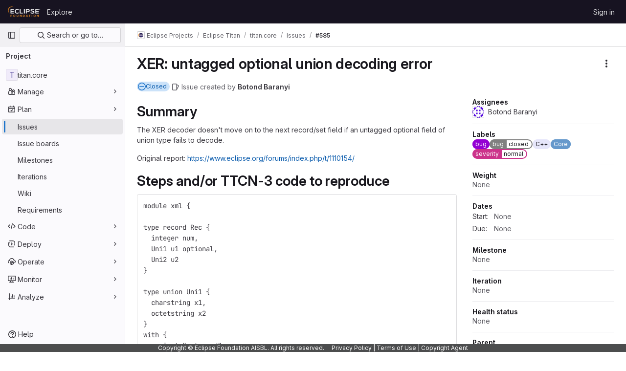

--- FILE ---
content_type: text/javascript; charset=utf-8
request_url: https://gitlab.eclipse.org/assets/webpack/pages.projects.issues.show.1848b55b.chunk.js
body_size: 648
content:
(this.webpackJsonp=this.webpackJsonp||[]).push([[973],{241:function(e,n,t){t("HVBj"),t("tGlJ"),e.exports=t("khro")},ejqx:function(e,n,t){"use strict";t.d(n,"a",(function(){return i})),t.d(n,"c",(function(){return s})),t.d(n,"b",(function(){return r}));t("byxs");const i="support-bot",s=function(e){try{var n;const t=document.getElementById(e);return null!=t&&null!==(n=t.dataset)&&void 0!==n&&n.initial?JSON.parse(t.dataset.initial):null}catch{return null}},r=function(e){return"incident"===(null==(n=e)?void 0:n.issueType)||function(e){return"issue"===(null==e?void 0:e.issueType)&&(null==e?void 0:e.authorUsername)===i}(e);var n}},khro:function(e,n,t){"use strict";t.r(n);var i=t("ejqx");const s=Object(i.c)("js-issuable-app");!Object(i.b)(s)&&(gon.features.workItemViewForIssues||gon.features.workItemsViewPreference&&gon.current_user_use_work_items_view)?async function(){const[{initWorkItemsRoot:e}]=await Promise.all([Promise.all([t.e(13),t.e(21),t.e(28),t.e(31),t.e(1183)]).then(t.bind(null,"CmgX"))]);e({workItemType:"issue"})}():async function(){const e=[Promise.all([t.e(13),t.e(21),t.e(36),t.e(31),t.e(1181)]).then(t.bind(null,"qUz0")),Promise.all([t.e(13),t.e(21),t.e(36),t.e(31),t.e(1182)]).then(t.bind(null,"0YcL")),t.e(322).then(t.bind(null,"eRnp"))],[{initRelatedFeatureFlags:n,initUnableToLinkVulnerabilityError:i},{initShow:s},r]=await Promise.all(e);s(),n(),i();const o=r.default;new o({className:"js-epics-sidebar-callout"}),new o({className:"js-weight-sidebar-callout"})}()}},[[241,1,0,2]]]);
//# sourceMappingURL=pages.projects.issues.show.1848b55b.chunk.js.map

--- FILE ---
content_type: text/javascript; charset=utf-8
request_url: https://gitlab.eclipse.org/assets/webpack/232.412de8a3.chunk.js
body_size: 42745
content:
(this.webpackJsonp=this.webpackJsonp||[]).push([[232],{"/bU1":function(e,t,i){"use strict";var n=i("c6y+");e.exports=new n({include:[i("thFy")]})},"2T/V":function(e,t,i){"use strict";var n=i("9mWE"),r=new RegExp("^([0-9][0-9][0-9][0-9])-([0-9][0-9])-([0-9][0-9])$"),s=new RegExp("^([0-9][0-9][0-9][0-9])-([0-9][0-9]?)-([0-9][0-9]?)(?:[Tt]|[ \\t]+)([0-9][0-9]?):([0-9][0-9]):([0-9][0-9])(?:\\.([0-9]*))?(?:[ \\t]*(Z|([-+])([0-9][0-9]?)(?::([0-9][0-9]))?))?$");e.exports=new n("tag:yaml.org,2002:timestamp",{kind:"scalar",resolve:function(e){return null!==e&&(null!==r.exec(e)||null!==s.exec(e))},construct:function(e){var t,i,n,a,o,u,h,c,l=0,p=null;if(null===(t=r.exec(e))&&(t=s.exec(e)),null===t)throw new Error("Date resolve error");if(i=+t[1],n=+t[2]-1,a=+t[3],!t[4])return new Date(Date.UTC(i,n,a));if(o=+t[4],u=+t[5],h=+t[6],t[7]){for(l=t[7].slice(0,3);l.length<3;)l+="0";l=+l}return t[9]&&(p=6e4*(60*+t[10]+ +(t[11]||0)),"-"===t[9]&&(p=-p)),c=new Date(Date.UTC(i,n,a,o,u,h,l)),p&&c.setTime(c.getTime()-p),c},instanceOf:Date,represent:function(e){return e.toISOString()}})},"5kB1":function(e,t,i){"use strict";var n=i("9mWE");e.exports=new n("tag:yaml.org,2002:js/undefined",{kind:"scalar",resolve:function(){return!0},construct:function(){},predicate:function(e){return void 0===e},represent:function(){return""}})},"6o0z":function(e,t,i){"use strict";var n=i("WXqx"),r=i("g6yc"),s=i("pp1Y"),a=i("N6A4"),o=Object.prototype.toString,u=Object.prototype.hasOwnProperty,h={0:"\\0",7:"\\a",8:"\\b",9:"\\t",10:"\\n",11:"\\v",12:"\\f",13:"\\r",27:"\\e",34:'\\"',92:"\\\\",133:"\\N",160:"\\_",8232:"\\L",8233:"\\P"},c=["y","Y","yes","Yes","YES","on","On","ON","n","N","no","No","NO","off","Off","OFF"];function l(e){var t,i,s;if(t=e.toString(16).toUpperCase(),e<=255)i="x",s=2;else if(e<=65535)i="u",s=4;else{if(!(e<=4294967295))throw new r("code point within a string may not be greater than 0xFFFFFFFF");i="U",s=8}return"\\"+i+n.repeat("0",s-t.length)+t}function p(e){this.schema=e.schema||s,this.indent=Math.max(1,e.indent||2),this.noArrayIndent=e.noArrayIndent||!1,this.skipInvalid=e.skipInvalid||!1,this.flowLevel=n.isNothing(e.flowLevel)?-1:e.flowLevel,this.styleMap=function(e,t){var i,n,r,s,a,o,h;if(null===t)return{};for(i={},r=0,s=(n=Object.keys(t)).length;r<s;r+=1)a=n[r],o=String(t[a]),"!!"===a.slice(0,2)&&(a="tag:yaml.org,2002:"+a.slice(2)),(h=e.compiledTypeMap.fallback[a])&&u.call(h.styleAliases,o)&&(o=h.styleAliases[o]),i[a]=o;return i}(this.schema,e.styles||null),this.sortKeys=e.sortKeys||!1,this.lineWidth=e.lineWidth||80,this.noRefs=e.noRefs||!1,this.noCompatMode=e.noCompatMode||!1,this.condenseFlow=e.condenseFlow||!1,this.implicitTypes=this.schema.compiledImplicit,this.explicitTypes=this.schema.compiledExplicit,this.tag=null,this.result="",this.duplicates=[],this.usedDuplicates=null}function d(e,t){for(var i,r=n.repeat(" ",t),s=0,a=-1,o="",u=e.length;s<u;)-1===(a=e.indexOf("\n",s))?(i=e.slice(s),s=u):(i=e.slice(s,a+1),s=a+1),i.length&&"\n"!==i&&(o+=r),o+=i;return o}function m(e,t){return"\n"+n.repeat(" ",e.indent*t)}function f(e){return 32===e||9===e}function x(e){return 32<=e&&e<=126||161<=e&&e<=55295&&8232!==e&&8233!==e||57344<=e&&e<=65533&&65279!==e||65536<=e&&e<=1114111}function D(e,t){return x(e)&&65279!==e&&44!==e&&91!==e&&93!==e&&123!==e&&125!==e&&58!==e&&(35!==e||t&&function(e){return x(e)&&!f(e)&&65279!==e&&13!==e&&10!==e}(t))}function y(e){return/^\n* /.test(e)}function E(e,t,i,n,r){var s,a,o,u,h=!1,c=!1,l=-1!==n,p=-1,d=x(u=e.charCodeAt(0))&&65279!==u&&!f(u)&&45!==u&&63!==u&&58!==u&&44!==u&&91!==u&&93!==u&&123!==u&&125!==u&&35!==u&&38!==u&&42!==u&&33!==u&&124!==u&&61!==u&&62!==u&&39!==u&&34!==u&&37!==u&&64!==u&&96!==u&&!f(e.charCodeAt(e.length-1));if(t)for(s=0;s<e.length;s++){if(!x(a=e.charCodeAt(s)))return 5;o=s>0?e.charCodeAt(s-1):null,d=d&&D(a,o)}else{for(s=0;s<e.length;s++){if(10===(a=e.charCodeAt(s)))h=!0,l&&(c=c||s-p-1>n&&" "!==e[p+1],p=s);else if(!x(a))return 5;o=s>0?e.charCodeAt(s-1):null,d=d&&D(a,o)}c=c||l&&s-p-1>n&&" "!==e[p+1]}return h||c?i>9&&y(e)?5:c?4:3:d&&!r(e)?1:2}function C(e,t,i,n){e.dump=function(){if(0===t.length)return"''";if(!e.noCompatMode&&-1!==c.indexOf(t))return"'"+t+"'";var s=e.indent*Math.max(1,i),a=-1===e.lineWidth?-1:Math.max(Math.min(e.lineWidth,40),e.lineWidth-s),o=n||e.flowLevel>-1&&i>=e.flowLevel;switch(E(t,o,e.indent,a,(function(t){return function(e,t){var i,n;for(i=0,n=e.implicitTypes.length;i<n;i+=1)if(e.implicitTypes[i].resolve(t))return!0;return!1}(e,t)}))){case 1:return t;case 2:return"'"+t.replace(/'/g,"''")+"'";case 3:return"|"+A(t,e.indent)+g(d(t,s));case 4:return">"+A(t,e.indent)+g(d(function(e,t){var i,n,r=/(\n+)([^\n]*)/g,s=(o=e.indexOf("\n"),o=-1!==o?o:e.length,r.lastIndex=o,v(e.slice(0,o),t)),a="\n"===e[0]||" "===e[0];var o;for(;n=r.exec(e);){var u=n[1],h=n[2];i=" "===h[0],s+=u+(a||i||""===h?"":"\n")+v(h,t),a=i}return s}(t,a),s));case 5:return'"'+function(e){for(var t,i,n,r="",s=0;s<e.length;s++)(t=e.charCodeAt(s))>=55296&&t<=56319&&(i=e.charCodeAt(s+1))>=56320&&i<=57343?(r+=l(1024*(t-55296)+i-56320+65536),s++):(n=h[t],r+=!n&&x(t)?e[s]:n||l(t));return r}(t)+'"';default:throw new r("impossible error: invalid scalar style")}}()}function A(e,t){var i=y(e)?String(t):"",n="\n"===e[e.length-1];return i+(n&&("\n"===e[e.length-2]||"\n"===e)?"+":n?"":"-")+"\n"}function g(e){return"\n"===e[e.length-1]?e.slice(0,-1):e}function v(e,t){if(""===e||" "===e[0])return e;for(var i,n,r=/ [^ ]/g,s=0,a=0,o=0,u="";i=r.exec(e);)(o=i.index)-s>t&&(n=a>s?a:o,u+="\n"+e.slice(s,n),s=n+1),a=o;return u+="\n",e.length-s>t&&a>s?u+=e.slice(s,a)+"\n"+e.slice(a+1):u+=e.slice(s),u.slice(1)}function S(e,t,i){var n,s,a,h,c,l;for(a=0,h=(s=i?e.explicitTypes:e.implicitTypes).length;a<h;a+=1)if(((c=s[a]).instanceOf||c.predicate)&&(!c.instanceOf||"object"==typeof t&&t instanceof c.instanceOf)&&(!c.predicate||c.predicate(t))){if(e.tag=i?c.tag:"?",c.represent){if(l=e.styleMap[c.tag]||c.defaultStyle,"[object Function]"===o.call(c.represent))n=c.represent(t,l);else{if(!u.call(c.represent,l))throw new r("!<"+c.tag+'> tag resolver accepts not "'+l+'" style');n=c.represent[l](t,l)}e.dump=n}return!0}return!1}function F(e,t,i,n,s,a){e.tag=null,e.dump=i,S(e,i,!1)||S(e,i,!0);var u=o.call(e.dump);n&&(n=e.flowLevel<0||e.flowLevel>t);var h,c,l="[object Object]"===u||"[object Array]"===u;if(l&&(c=-1!==(h=e.duplicates.indexOf(i))),(null!==e.tag&&"?"!==e.tag||c||2!==e.indent&&t>0)&&(s=!1),c&&e.usedDuplicates[h])e.dump="*ref_"+h;else{if(l&&c&&!e.usedDuplicates[h]&&(e.usedDuplicates[h]=!0),"[object Object]"===u)n&&0!==Object.keys(e.dump).length?(!function(e,t,i,n){var s,a,o,u,h,c,l="",p=e.tag,d=Object.keys(i);if(!0===e.sortKeys)d.sort();else if("function"==typeof e.sortKeys)d.sort(e.sortKeys);else if(e.sortKeys)throw new r("sortKeys must be a boolean or a function");for(s=0,a=d.length;s<a;s+=1)c="",n&&0===s||(c+=m(e,t)),u=i[o=d[s]],F(e,t+1,o,!0,!0,!0)&&((h=null!==e.tag&&"?"!==e.tag||e.dump&&e.dump.length>1024)&&(e.dump&&10===e.dump.charCodeAt(0)?c+="?":c+="? "),c+=e.dump,h&&(c+=m(e,t)),F(e,t+1,u,!0,h)&&(e.dump&&10===e.dump.charCodeAt(0)?c+=":":c+=": ",l+=c+=e.dump));e.tag=p,e.dump=l||"{}"}(e,t,e.dump,s),c&&(e.dump="&ref_"+h+e.dump)):(!function(e,t,i){var n,r,s,a,o,u="",h=e.tag,c=Object.keys(i);for(n=0,r=c.length;n<r;n+=1)o="",0!==n&&(o+=", "),e.condenseFlow&&(o+='"'),a=i[s=c[n]],F(e,t,s,!1,!1)&&(e.dump.length>1024&&(o+="? "),o+=e.dump+(e.condenseFlow?'"':"")+":"+(e.condenseFlow?"":" "),F(e,t,a,!1,!1)&&(u+=o+=e.dump));e.tag=h,e.dump="{"+u+"}"}(e,t,e.dump),c&&(e.dump="&ref_"+h+" "+e.dump));else if("[object Array]"===u){var p=e.noArrayIndent&&t>0?t-1:t;n&&0!==e.dump.length?(!function(e,t,i,n){var r,s,a="",o=e.tag;for(r=0,s=i.length;r<s;r+=1)F(e,t+1,i[r],!0,!0)&&(n&&0===r||(a+=m(e,t)),e.dump&&10===e.dump.charCodeAt(0)?a+="-":a+="- ",a+=e.dump);e.tag=o,e.dump=a||"[]"}(e,p,e.dump,s),c&&(e.dump="&ref_"+h+e.dump)):(!function(e,t,i){var n,r,s="",a=e.tag;for(n=0,r=i.length;n<r;n+=1)F(e,t,i[n],!1,!1)&&(0!==n&&(s+=","+(e.condenseFlow?"":" ")),s+=e.dump);e.tag=a,e.dump="["+s+"]"}(e,p,e.dump),c&&(e.dump="&ref_"+h+" "+e.dump))}else{if("[object String]"!==u){if(e.skipInvalid)return!1;throw new r("unacceptable kind of an object to dump "+u)}"?"!==e.tag&&C(e,e.dump,t,a)}null!==e.tag&&"?"!==e.tag&&(e.dump="!<"+e.tag+"> "+e.dump)}return!0}function k(e,t){var i,n,r=[],s=[];for(function e(t,i,n){var r,s,a;if(null!==t&&"object"==typeof t)if(-1!==(s=i.indexOf(t)))-1===n.indexOf(s)&&n.push(s);else if(i.push(t),Array.isArray(t))for(s=0,a=t.length;s<a;s+=1)e(t[s],i,n);else for(r=Object.keys(t),s=0,a=r.length;s<a;s+=1)e(t[r[s]],i,n)}(e,r,s),i=0,n=s.length;i<n;i+=1)t.duplicates.push(r[s[i]]);t.usedDuplicates=new Array(n)}function w(e,t){var i=new p(t=t||{});return i.noRefs||k(e,i),F(i,0,e,!0,!0)?i.dump+"\n":""}e.exports.dump=w,e.exports.safeDump=function(e,t){return w(e,n.extend({schema:a},t))}},"9mWE":function(e,t,i){"use strict";var n=i("g6yc"),r=["kind","resolve","construct","instanceOf","predicate","represent","defaultStyle","styleAliases"],s=["scalar","sequence","mapping"];e.exports=function(e,t){var i,a;if(t=t||{},Object.keys(t).forEach((function(t){if(-1===r.indexOf(t))throw new n('Unknown option "'+t+'" is met in definition of "'+e+'" YAML type.')})),this.tag=e,this.kind=t.kind||null,this.resolve=t.resolve||function(){return!0},this.construct=t.construct||function(e){return e},this.instanceOf=t.instanceOf||null,this.predicate=t.predicate||null,this.represent=t.represent||null,this.defaultStyle=t.defaultStyle||null,this.styleAliases=(i=t.styleAliases||null,a={},null!==i&&Object.keys(i).forEach((function(e){i[e].forEach((function(t){a[String(t)]=e}))})),a),-1===s.indexOf(this.kind))throw new n('Unknown kind "'+this.kind+'" is specified for "'+e+'" YAML type.')}},AUNL:function(e,t,i){"use strict";var n=i("WXqx");function r(e,t,i,n,r){this.name=e,this.buffer=t,this.position=i,this.line=n,this.column=r}r.prototype.getSnippet=function(e,t){var i,r,s,a,o;if(!this.buffer)return null;for(e=e||4,t=t||75,i="",r=this.position;r>0&&-1==="\0\r\n\u2028\u2029".indexOf(this.buffer.charAt(r-1));)if(r-=1,this.position-r>t/2-1){i=" ... ",r+=5;break}for(s="",a=this.position;a<this.buffer.length&&-1==="\0\r\n\u2028\u2029".indexOf(this.buffer.charAt(a));)if((a+=1)-this.position>t/2-1){s=" ... ",a-=5;break}return o=this.buffer.slice(r,a),n.repeat(" ",e)+i+o+s+"\n"+n.repeat(" ",e+this.position-r+i.length)+"^"},r.prototype.toString=function(e){var t,i="";return this.name&&(i+='in "'+this.name+'" '),i+="at line "+(this.line+1)+", column "+(this.column+1),e||(t=this.getSnippet())&&(i+=":\n"+t),i},e.exports=r},EW2I:function(e,t,i){"use strict";var n=i("WXqx"),r=i("9mWE"),s=new RegExp("^(?:[-+]?(?:0|[1-9][0-9_]*)(?:\\.[0-9_]*)?(?:[eE][-+]?[0-9]+)?|\\.[0-9_]+(?:[eE][-+]?[0-9]+)?|[-+]?[0-9][0-9_]*(?::[0-5]?[0-9])+\\.[0-9_]*|[-+]?\\.(?:inf|Inf|INF)|\\.(?:nan|NaN|NAN))$");var a=/^[-+]?[0-9]+e/;e.exports=new r("tag:yaml.org,2002:float",{kind:"scalar",resolve:function(e){return null!==e&&!(!s.test(e)||"_"===e[e.length-1])},construct:function(e){var t,i,n,r;return i="-"===(t=e.replace(/_/g,"").toLowerCase())[0]?-1:1,r=[],"+-".indexOf(t[0])>=0&&(t=t.slice(1)),".inf"===t?1===i?Number.POSITIVE_INFINITY:Number.NEGATIVE_INFINITY:".nan"===t?NaN:t.indexOf(":")>=0?(t.split(":").forEach((function(e){r.unshift(parseFloat(e,10))})),t=0,n=1,r.forEach((function(e){t+=e*n,n*=60})),i*t):i*parseFloat(t,10)},predicate:function(e){return"[object Number]"===Object.prototype.toString.call(e)&&(e%1!=0||n.isNegativeZero(e))},represent:function(e,t){var i;if(isNaN(e))switch(t){case"lowercase":return".nan";case"uppercase":return".NAN";case"camelcase":return".NaN"}else if(Number.POSITIVE_INFINITY===e)switch(t){case"lowercase":return".inf";case"uppercase":return".INF";case"camelcase":return".Inf"}else if(Number.NEGATIVE_INFINITY===e)switch(t){case"lowercase":return"-.inf";case"uppercase":return"-.INF";case"camelcase":return"-.Inf"}else if(n.isNegativeZero(e))return"-0.0";return i=e.toString(10),a.test(i)?i.replace("e",".e"):i},defaultStyle:"lowercase"})},IHIq:function(e,t,i){"use strict";var n=i("9mWE"),r=Object.prototype.toString;e.exports=new n("tag:yaml.org,2002:pairs",{kind:"sequence",resolve:function(e){if(null===e)return!0;var t,i,n,s,a,o=e;for(a=new Array(o.length),t=0,i=o.length;t<i;t+=1){if(n=o[t],"[object Object]"!==r.call(n))return!1;if(1!==(s=Object.keys(n)).length)return!1;a[t]=[s[0],n[s[0]]]}return!0},construct:function(e){if(null===e)return[];var t,i,n,r,s,a=e;for(s=new Array(a.length),t=0,i=a.length;t<i;t+=1)n=a[t],r=Object.keys(n),s[t]=[r[0],n[r[0]]];return s}})},N6A4:function(e,t,i){"use strict";var n=i("c6y+");e.exports=new n({include:[i("/bU1")],implicit:[i("2T/V"),i("dW2T")],explicit:[i("QLIX"),i("hvli"),i("IHIq"),i("dMfn")]})},NKeg:function(e,t,i){"use strict";var n=i("9mWE");e.exports=new n("tag:yaml.org,2002:bool",{kind:"scalar",resolve:function(e){if(null===e)return!1;var t=e.length;return 4===t&&("true"===e||"True"===e||"TRUE"===e)||5===t&&("false"===e||"False"===e||"FALSE"===e)},construct:function(e){return"true"===e||"True"===e||"TRUE"===e},predicate:function(e){return"[object Boolean]"===Object.prototype.toString.call(e)},represent:{lowercase:function(e){return e?"true":"false"},uppercase:function(e){return e?"TRUE":"FALSE"},camelcase:function(e){return e?"True":"False"}},defaultStyle:"lowercase"})},Oayp:function(e,t,i){"use strict";var n=i("yw0r");e.exports=n},OrV6:function(e,t,i){"use strict";var n=i("c6y+");e.exports=new n({explicit:[i("j+cK"),i("lpyc"),i("leiE")]})},QLIX:function(e,t,i){"use strict";var n;try{n=i("RXwk").Buffer}catch(e){}var r=i("9mWE"),s="ABCDEFGHIJKLMNOPQRSTUVWXYZabcdefghijklmnopqrstuvwxyz0123456789+/=\n\r";e.exports=new r("tag:yaml.org,2002:binary",{kind:"scalar",resolve:function(e){if(null===e)return!1;var t,i,n=0,r=e.length,a=s;for(i=0;i<r;i++)if(!((t=a.indexOf(e.charAt(i)))>64)){if(t<0)return!1;n+=6}return n%8==0},construct:function(e){var t,i,r=e.replace(/[\r\n=]/g,""),a=r.length,o=s,u=0,h=[];for(t=0;t<a;t++)t%4==0&&t&&(h.push(u>>16&255),h.push(u>>8&255),h.push(255&u)),u=u<<6|o.indexOf(r.charAt(t));return 0===(i=a%4*6)?(h.push(u>>16&255),h.push(u>>8&255),h.push(255&u)):18===i?(h.push(u>>10&255),h.push(u>>2&255)):12===i&&h.push(u>>4&255),n?n.from?n.from(h):new n(h):h},predicate:function(e){return n&&n.isBuffer(e)},represent:function(e){var t,i,n="",r=0,a=e.length,o=s;for(t=0;t<a;t++)t%3==0&&t&&(n+=o[r>>18&63],n+=o[r>>12&63],n+=o[r>>6&63],n+=o[63&r]),r=(r<<8)+e[t];return 0===(i=a%3)?(n+=o[r>>18&63],n+=o[r>>12&63],n+=o[r>>6&63],n+=o[63&r]):2===i?(n+=o[r>>10&63],n+=o[r>>4&63],n+=o[r<<2&63],n+=o[64]):1===i&&(n+=o[r>>2&63],n+=o[r<<4&63],n+=o[64],n+=o[64]),n}})},RY4h:function(e,t,i){var n;n=function(){return function(e){var t={};function i(n){if(t[n])return t[n].exports;var r=t[n]={exports:{},id:n,loaded:!1};return e[n].call(r.exports,r,r.exports,i),r.loaded=!0,r.exports}return i.m=e,i.c=t,i.p="",i(0)}([function(e,t,i){"use strict";Object.defineProperty(t,"__esModule",{value:!0});var n=i(1),r=i(3),s=i(8),a=i(15);function o(e,t,i){var a=null,o=function(e,t){i&&i(e,t),a&&a.visit(e,t)},u="function"==typeof i?o:null,h=!1;if(t){h="boolean"==typeof t.comment&&t.comment;var c="boolean"==typeof t.attachComment&&t.attachComment;(h||c)&&((a=new n.CommentHandler).attach=c,t.comment=!0,u=o)}var l,p=!1;t&&"string"==typeof t.sourceType&&(p="module"===t.sourceType),l=t&&"boolean"==typeof t.jsx&&t.jsx?new r.JSXParser(e,t,u):new s.Parser(e,t,u);var d=p?l.parseModule():l.parseScript();return h&&a&&(d.comments=a.comments),l.config.tokens&&(d.tokens=l.tokens),l.config.tolerant&&(d.errors=l.errorHandler.errors),d}t.parse=o,t.parseModule=function(e,t,i){var n=t||{};return n.sourceType="module",o(e,n,i)},t.parseScript=function(e,t,i){var n=t||{};return n.sourceType="script",o(e,n,i)},t.tokenize=function(e,t,i){var n,r=new a.Tokenizer(e,t);n=[];try{for(;;){var s=r.getNextToken();if(!s)break;i&&(s=i(s)),n.push(s)}}catch(e){r.errorHandler.tolerate(e)}return r.errorHandler.tolerant&&(n.errors=r.errors()),n};var u=i(2);t.Syntax=u.Syntax,t.version="4.0.1"},function(e,t,i){"use strict";Object.defineProperty(t,"__esModule",{value:!0});var n=i(2),r=function(){function e(){this.attach=!1,this.comments=[],this.stack=[],this.leading=[],this.trailing=[]}return e.prototype.insertInnerComments=function(e,t){if(e.type===n.Syntax.BlockStatement&&0===e.body.length){for(var i=[],r=this.leading.length-1;r>=0;--r){var s=this.leading[r];t.end.offset>=s.start&&(i.unshift(s.comment),this.leading.splice(r,1),this.trailing.splice(r,1))}i.length&&(e.innerComments=i)}},e.prototype.findTrailingComments=function(e){var t=[];if(this.trailing.length>0){for(var i=this.trailing.length-1;i>=0;--i){var n=this.trailing[i];n.start>=e.end.offset&&t.unshift(n.comment)}return this.trailing.length=0,t}var r=this.stack[this.stack.length-1];if(r&&r.node.trailingComments){var s=r.node.trailingComments[0];s&&s.range[0]>=e.end.offset&&(t=r.node.trailingComments,delete r.node.trailingComments)}return t},e.prototype.findLeadingComments=function(e){for(var t,i=[];this.stack.length>0&&((s=this.stack[this.stack.length-1])&&s.start>=e.start.offset);)t=s.node,this.stack.pop();if(t){for(var n=(t.leadingComments?t.leadingComments.length:0)-1;n>=0;--n){var r=t.leadingComments[n];r.range[1]<=e.start.offset&&(i.unshift(r),t.leadingComments.splice(n,1))}return t.leadingComments&&0===t.leadingComments.length&&delete t.leadingComments,i}for(n=this.leading.length-1;n>=0;--n){var s;(s=this.leading[n]).start<=e.start.offset&&(i.unshift(s.comment),this.leading.splice(n,1))}return i},e.prototype.visitNode=function(e,t){if(!(e.type===n.Syntax.Program&&e.body.length>0)){this.insertInnerComments(e,t);var i=this.findTrailingComments(t),r=this.findLeadingComments(t);r.length>0&&(e.leadingComments=r),i.length>0&&(e.trailingComments=i),this.stack.push({node:e,start:t.start.offset})}},e.prototype.visitComment=function(e,t){var i="L"===e.type[0]?"Line":"Block",n={type:i,value:e.value};if(e.range&&(n.range=e.range),e.loc&&(n.loc=e.loc),this.comments.push(n),this.attach){var r={comment:{type:i,value:e.value,range:[t.start.offset,t.end.offset]},start:t.start.offset};e.loc&&(r.comment.loc=e.loc),e.type=i,this.leading.push(r),this.trailing.push(r)}},e.prototype.visit=function(e,t){"LineComment"===e.type||"BlockComment"===e.type?this.visitComment(e,t):this.attach&&this.visitNode(e,t)},e}();t.CommentHandler=r},function(e,t){"use strict";Object.defineProperty(t,"__esModule",{value:!0}),t.Syntax={AssignmentExpression:"AssignmentExpression",AssignmentPattern:"AssignmentPattern",ArrayExpression:"ArrayExpression",ArrayPattern:"ArrayPattern",ArrowFunctionExpression:"ArrowFunctionExpression",AwaitExpression:"AwaitExpression",BlockStatement:"BlockStatement",BinaryExpression:"BinaryExpression",BreakStatement:"BreakStatement",CallExpression:"CallExpression",CatchClause:"CatchClause",ClassBody:"ClassBody",ClassDeclaration:"ClassDeclaration",ClassExpression:"ClassExpression",ConditionalExpression:"ConditionalExpression",ContinueStatement:"ContinueStatement",DoWhileStatement:"DoWhileStatement",DebuggerStatement:"DebuggerStatement",EmptyStatement:"EmptyStatement",ExportAllDeclaration:"ExportAllDeclaration",ExportDefaultDeclaration:"ExportDefaultDeclaration",ExportNamedDeclaration:"ExportNamedDeclaration",ExportSpecifier:"ExportSpecifier",ExpressionStatement:"ExpressionStatement",ForStatement:"ForStatement",ForOfStatement:"ForOfStatement",ForInStatement:"ForInStatement",FunctionDeclaration:"FunctionDeclaration",FunctionExpression:"FunctionExpression",Identifier:"Identifier",IfStatement:"IfStatement",ImportDeclaration:"ImportDeclaration",ImportDefaultSpecifier:"ImportDefaultSpecifier",ImportNamespaceSpecifier:"ImportNamespaceSpecifier",ImportSpecifier:"ImportSpecifier",Literal:"Literal",LabeledStatement:"LabeledStatement",LogicalExpression:"LogicalExpression",MemberExpression:"MemberExpression",MetaProperty:"MetaProperty",MethodDefinition:"MethodDefinition",NewExpression:"NewExpression",ObjectExpression:"ObjectExpression",ObjectPattern:"ObjectPattern",Program:"Program",Property:"Property",RestElement:"RestElement",ReturnStatement:"ReturnStatement",SequenceExpression:"SequenceExpression",SpreadElement:"SpreadElement",Super:"Super",SwitchCase:"SwitchCase",SwitchStatement:"SwitchStatement",TaggedTemplateExpression:"TaggedTemplateExpression",TemplateElement:"TemplateElement",TemplateLiteral:"TemplateLiteral",ThisExpression:"ThisExpression",ThrowStatement:"ThrowStatement",TryStatement:"TryStatement",UnaryExpression:"UnaryExpression",UpdateExpression:"UpdateExpression",VariableDeclaration:"VariableDeclaration",VariableDeclarator:"VariableDeclarator",WhileStatement:"WhileStatement",WithStatement:"WithStatement",YieldExpression:"YieldExpression"}},function(e,t,i){"use strict";var n,r=this&&this.__extends||(n=Object.setPrototypeOf||{__proto__:[]}instanceof Array&&function(e,t){e.__proto__=t}||function(e,t){for(var i in t)t.hasOwnProperty(i)&&(e[i]=t[i])},function(e,t){function i(){this.constructor=e}n(e,t),e.prototype=null===t?Object.create(t):(i.prototype=t.prototype,new i)});Object.defineProperty(t,"__esModule",{value:!0});var s=i(4),a=i(5),o=i(6),u=i(7),h=i(8),c=i(13),l=i(14);function p(e){var t;switch(e.type){case o.JSXSyntax.JSXIdentifier:t=e.name;break;case o.JSXSyntax.JSXNamespacedName:var i=e;t=p(i.namespace)+":"+p(i.name);break;case o.JSXSyntax.JSXMemberExpression:var n=e;t=p(n.object)+"."+p(n.property)}return t}c.TokenName[100]="JSXIdentifier",c.TokenName[101]="JSXText";var d=function(e){function t(t,i,n){return e.call(this,t,i,n)||this}return r(t,e),t.prototype.parsePrimaryExpression=function(){return this.match("<")?this.parseJSXRoot():e.prototype.parsePrimaryExpression.call(this)},t.prototype.startJSX=function(){this.scanner.index=this.startMarker.index,this.scanner.lineNumber=this.startMarker.line,this.scanner.lineStart=this.startMarker.index-this.startMarker.column},t.prototype.finishJSX=function(){this.nextToken()},t.prototype.reenterJSX=function(){this.startJSX(),this.expectJSX("}"),this.config.tokens&&this.tokens.pop()},t.prototype.createJSXNode=function(){return this.collectComments(),{index:this.scanner.index,line:this.scanner.lineNumber,column:this.scanner.index-this.scanner.lineStart}},t.prototype.createJSXChildNode=function(){return{index:this.scanner.index,line:this.scanner.lineNumber,column:this.scanner.index-this.scanner.lineStart}},t.prototype.scanXHTMLEntity=function(e){for(var t="&",i=!0,n=!1,r=!1,a=!1;!this.scanner.eof()&&i&&!n;){var o=this.scanner.source[this.scanner.index];if(o===e)break;if(n=";"===o,t+=o,++this.scanner.index,!n)switch(t.length){case 2:r="#"===o;break;case 3:r&&(i=(a="x"===o)||s.Character.isDecimalDigit(o.charCodeAt(0)),r=r&&!a);break;default:i=(i=i&&!(r&&!s.Character.isDecimalDigit(o.charCodeAt(0))))&&!(a&&!s.Character.isHexDigit(o.charCodeAt(0)))}}if(i&&n&&t.length>2){var u=t.substr(1,t.length-2);r&&u.length>1?t=String.fromCharCode(parseInt(u.substr(1),10)):a&&u.length>2?t=String.fromCharCode(parseInt("0"+u.substr(1),16)):r||a||!l.XHTMLEntities[u]||(t=l.XHTMLEntities[u])}return t},t.prototype.lexJSX=function(){var e=this.scanner.source.charCodeAt(this.scanner.index);if(60===e||62===e||47===e||58===e||61===e||123===e||125===e)return{type:7,value:o=this.scanner.source[this.scanner.index++],lineNumber:this.scanner.lineNumber,lineStart:this.scanner.lineStart,start:this.scanner.index-1,end:this.scanner.index};if(34===e||39===e){for(var t=this.scanner.index,i=this.scanner.source[this.scanner.index++],n="";!this.scanner.eof()&&(u=this.scanner.source[this.scanner.index++])!==i;)n+="&"===u?this.scanXHTMLEntity(i):u;return{type:8,value:n,lineNumber:this.scanner.lineNumber,lineStart:this.scanner.lineStart,start:t,end:this.scanner.index}}if(46===e){var r=this.scanner.source.charCodeAt(this.scanner.index+1),a=this.scanner.source.charCodeAt(this.scanner.index+2),o=46===r&&46===a?"...":".";return t=this.scanner.index,this.scanner.index+=o.length,{type:7,value:o,lineNumber:this.scanner.lineNumber,lineStart:this.scanner.lineStart,start:t,end:this.scanner.index}}if(96===e)return{type:10,value:"",lineNumber:this.scanner.lineNumber,lineStart:this.scanner.lineStart,start:this.scanner.index,end:this.scanner.index};if(s.Character.isIdentifierStart(e)&&92!==e){for(t=this.scanner.index,++this.scanner.index;!this.scanner.eof();){var u=this.scanner.source.charCodeAt(this.scanner.index);if(s.Character.isIdentifierPart(u)&&92!==u)++this.scanner.index;else{if(45!==u)break;++this.scanner.index}}return{type:100,value:this.scanner.source.slice(t,this.scanner.index),lineNumber:this.scanner.lineNumber,lineStart:this.scanner.lineStart,start:t,end:this.scanner.index}}return this.scanner.lex()},t.prototype.nextJSXToken=function(){this.collectComments(),this.startMarker.index=this.scanner.index,this.startMarker.line=this.scanner.lineNumber,this.startMarker.column=this.scanner.index-this.scanner.lineStart;var e=this.lexJSX();return this.lastMarker.index=this.scanner.index,this.lastMarker.line=this.scanner.lineNumber,this.lastMarker.column=this.scanner.index-this.scanner.lineStart,this.config.tokens&&this.tokens.push(this.convertToken(e)),e},t.prototype.nextJSXText=function(){this.startMarker.index=this.scanner.index,this.startMarker.line=this.scanner.lineNumber,this.startMarker.column=this.scanner.index-this.scanner.lineStart;for(var e=this.scanner.index,t="";!this.scanner.eof();){var i=this.scanner.source[this.scanner.index];if("{"===i||"<"===i)break;++this.scanner.index,t+=i,s.Character.isLineTerminator(i.charCodeAt(0))&&(++this.scanner.lineNumber,"\r"===i&&"\n"===this.scanner.source[this.scanner.index]&&++this.scanner.index,this.scanner.lineStart=this.scanner.index)}this.lastMarker.index=this.scanner.index,this.lastMarker.line=this.scanner.lineNumber,this.lastMarker.column=this.scanner.index-this.scanner.lineStart;var n={type:101,value:t,lineNumber:this.scanner.lineNumber,lineStart:this.scanner.lineStart,start:e,end:this.scanner.index};return t.length>0&&this.config.tokens&&this.tokens.push(this.convertToken(n)),n},t.prototype.peekJSXToken=function(){var e=this.scanner.saveState();this.scanner.scanComments();var t=this.lexJSX();return this.scanner.restoreState(e),t},t.prototype.expectJSX=function(e){var t=this.nextJSXToken();7===t.type&&t.value===e||this.throwUnexpectedToken(t)},t.prototype.matchJSX=function(e){var t=this.peekJSXToken();return 7===t.type&&t.value===e},t.prototype.parseJSXIdentifier=function(){var e=this.createJSXNode(),t=this.nextJSXToken();return 100!==t.type&&this.throwUnexpectedToken(t),this.finalize(e,new a.JSXIdentifier(t.value))},t.prototype.parseJSXElementName=function(){var e=this.createJSXNode(),t=this.parseJSXIdentifier();if(this.matchJSX(":")){var i=t;this.expectJSX(":");var n=this.parseJSXIdentifier();t=this.finalize(e,new a.JSXNamespacedName(i,n))}else if(this.matchJSX("."))for(;this.matchJSX(".");){var r=t;this.expectJSX(".");var s=this.parseJSXIdentifier();t=this.finalize(e,new a.JSXMemberExpression(r,s))}return t},t.prototype.parseJSXAttributeName=function(){var e,t=this.createJSXNode(),i=this.parseJSXIdentifier();if(this.matchJSX(":")){var n=i;this.expectJSX(":");var r=this.parseJSXIdentifier();e=this.finalize(t,new a.JSXNamespacedName(n,r))}else e=i;return e},t.prototype.parseJSXStringLiteralAttribute=function(){var e=this.createJSXNode(),t=this.nextJSXToken();8!==t.type&&this.throwUnexpectedToken(t);var i=this.getTokenRaw(t);return this.finalize(e,new u.Literal(t.value,i))},t.prototype.parseJSXExpressionAttribute=function(){var e=this.createJSXNode();this.expectJSX("{"),this.finishJSX(),this.match("}")&&this.tolerateError("JSX attributes must only be assigned a non-empty expression");var t=this.parseAssignmentExpression();return this.reenterJSX(),this.finalize(e,new a.JSXExpressionContainer(t))},t.prototype.parseJSXAttributeValue=function(){return this.matchJSX("{")?this.parseJSXExpressionAttribute():this.matchJSX("<")?this.parseJSXElement():this.parseJSXStringLiteralAttribute()},t.prototype.parseJSXNameValueAttribute=function(){var e=this.createJSXNode(),t=this.parseJSXAttributeName(),i=null;return this.matchJSX("=")&&(this.expectJSX("="),i=this.parseJSXAttributeValue()),this.finalize(e,new a.JSXAttribute(t,i))},t.prototype.parseJSXSpreadAttribute=function(){var e=this.createJSXNode();this.expectJSX("{"),this.expectJSX("..."),this.finishJSX();var t=this.parseAssignmentExpression();return this.reenterJSX(),this.finalize(e,new a.JSXSpreadAttribute(t))},t.prototype.parseJSXAttributes=function(){for(var e=[];!this.matchJSX("/")&&!this.matchJSX(">");){var t=this.matchJSX("{")?this.parseJSXSpreadAttribute():this.parseJSXNameValueAttribute();e.push(t)}return e},t.prototype.parseJSXOpeningElement=function(){var e=this.createJSXNode();this.expectJSX("<");var t=this.parseJSXElementName(),i=this.parseJSXAttributes(),n=this.matchJSX("/");return n&&this.expectJSX("/"),this.expectJSX(">"),this.finalize(e,new a.JSXOpeningElement(t,n,i))},t.prototype.parseJSXBoundaryElement=function(){var e=this.createJSXNode();if(this.expectJSX("<"),this.matchJSX("/")){this.expectJSX("/");var t=this.parseJSXElementName();return this.expectJSX(">"),this.finalize(e,new a.JSXClosingElement(t))}var i=this.parseJSXElementName(),n=this.parseJSXAttributes(),r=this.matchJSX("/");return r&&this.expectJSX("/"),this.expectJSX(">"),this.finalize(e,new a.JSXOpeningElement(i,r,n))},t.prototype.parseJSXEmptyExpression=function(){var e=this.createJSXChildNode();return this.collectComments(),this.lastMarker.index=this.scanner.index,this.lastMarker.line=this.scanner.lineNumber,this.lastMarker.column=this.scanner.index-this.scanner.lineStart,this.finalize(e,new a.JSXEmptyExpression)},t.prototype.parseJSXExpressionContainer=function(){var e,t=this.createJSXNode();return this.expectJSX("{"),this.matchJSX("}")?(e=this.parseJSXEmptyExpression(),this.expectJSX("}")):(this.finishJSX(),e=this.parseAssignmentExpression(),this.reenterJSX()),this.finalize(t,new a.JSXExpressionContainer(e))},t.prototype.parseJSXChildren=function(){for(var e=[];!this.scanner.eof();){var t=this.createJSXChildNode(),i=this.nextJSXText();if(i.start<i.end){var n=this.getTokenRaw(i),r=this.finalize(t,new a.JSXText(i.value,n));e.push(r)}if("{"!==this.scanner.source[this.scanner.index])break;var s=this.parseJSXExpressionContainer();e.push(s)}return e},t.prototype.parseComplexJSXElement=function(e){for(var t=[];!this.scanner.eof();){e.children=e.children.concat(this.parseJSXChildren());var i=this.createJSXChildNode(),n=this.parseJSXBoundaryElement();if(n.type===o.JSXSyntax.JSXOpeningElement){var r=n;if(r.selfClosing){var s=this.finalize(i,new a.JSXElement(r,[],null));e.children.push(s)}else t.push(e),e={node:i,opening:r,closing:null,children:[]}}if(n.type===o.JSXSyntax.JSXClosingElement){e.closing=n;var u=p(e.opening.name);if(u!==p(e.closing.name)&&this.tolerateError("Expected corresponding JSX closing tag for %0",u),!(t.length>0))break;s=this.finalize(e.node,new a.JSXElement(e.opening,e.children,e.closing)),(e=t[t.length-1]).children.push(s),t.pop()}}return e},t.prototype.parseJSXElement=function(){var e=this.createJSXNode(),t=this.parseJSXOpeningElement(),i=[],n=null;if(!t.selfClosing){var r=this.parseComplexJSXElement({node:e,opening:t,closing:n,children:i});i=r.children,n=r.closing}return this.finalize(e,new a.JSXElement(t,i,n))},t.prototype.parseJSXRoot=function(){this.config.tokens&&this.tokens.pop(),this.startJSX();var e=this.parseJSXElement();return this.finishJSX(),e},t.prototype.isStartOfExpression=function(){return e.prototype.isStartOfExpression.call(this)||this.match("<")},t}(h.Parser);t.JSXParser=d},function(e,t){"use strict";Object.defineProperty(t,"__esModule",{value:!0});var i={NonAsciiIdentifierStart:/[\xAA\xB5\xBA\xC0-\xD6\xD8-\xF6\xF8-\u02C1\u02C6-\u02D1\u02E0-\u02E4\u02EC\u02EE\u0370-\u0374\u0376\u0377\u037A-\u037D\u037F\u0386\u0388-\u038A\u038C\u038E-\u03A1\u03A3-\u03F5\u03F7-\u0481\u048A-\u052F\u0531-\u0556\u0559\u0561-\u0587\u05D0-\u05EA\u05F0-\u05F2\u0620-\u064A\u066E\u066F\u0671-\u06D3\u06D5\u06E5\u06E6\u06EE\u06EF\u06FA-\u06FC\u06FF\u0710\u0712-\u072F\u074D-\u07A5\u07B1\u07CA-\u07EA\u07F4\u07F5\u07FA\u0800-\u0815\u081A\u0824\u0828\u0840-\u0858\u08A0-\u08B4\u0904-\u0939\u093D\u0950\u0958-\u0961\u0971-\u0980\u0985-\u098C\u098F\u0990\u0993-\u09A8\u09AA-\u09B0\u09B2\u09B6-\u09B9\u09BD\u09CE\u09DC\u09DD\u09DF-\u09E1\u09F0\u09F1\u0A05-\u0A0A\u0A0F\u0A10\u0A13-\u0A28\u0A2A-\u0A30\u0A32\u0A33\u0A35\u0A36\u0A38\u0A39\u0A59-\u0A5C\u0A5E\u0A72-\u0A74\u0A85-\u0A8D\u0A8F-\u0A91\u0A93-\u0AA8\u0AAA-\u0AB0\u0AB2\u0AB3\u0AB5-\u0AB9\u0ABD\u0AD0\u0AE0\u0AE1\u0AF9\u0B05-\u0B0C\u0B0F\u0B10\u0B13-\u0B28\u0B2A-\u0B30\u0B32\u0B33\u0B35-\u0B39\u0B3D\u0B5C\u0B5D\u0B5F-\u0B61\u0B71\u0B83\u0B85-\u0B8A\u0B8E-\u0B90\u0B92-\u0B95\u0B99\u0B9A\u0B9C\u0B9E\u0B9F\u0BA3\u0BA4\u0BA8-\u0BAA\u0BAE-\u0BB9\u0BD0\u0C05-\u0C0C\u0C0E-\u0C10\u0C12-\u0C28\u0C2A-\u0C39\u0C3D\u0C58-\u0C5A\u0C60\u0C61\u0C85-\u0C8C\u0C8E-\u0C90\u0C92-\u0CA8\u0CAA-\u0CB3\u0CB5-\u0CB9\u0CBD\u0CDE\u0CE0\u0CE1\u0CF1\u0CF2\u0D05-\u0D0C\u0D0E-\u0D10\u0D12-\u0D3A\u0D3D\u0D4E\u0D5F-\u0D61\u0D7A-\u0D7F\u0D85-\u0D96\u0D9A-\u0DB1\u0DB3-\u0DBB\u0DBD\u0DC0-\u0DC6\u0E01-\u0E30\u0E32\u0E33\u0E40-\u0E46\u0E81\u0E82\u0E84\u0E87\u0E88\u0E8A\u0E8D\u0E94-\u0E97\u0E99-\u0E9F\u0EA1-\u0EA3\u0EA5\u0EA7\u0EAA\u0EAB\u0EAD-\u0EB0\u0EB2\u0EB3\u0EBD\u0EC0-\u0EC4\u0EC6\u0EDC-\u0EDF\u0F00\u0F40-\u0F47\u0F49-\u0F6C\u0F88-\u0F8C\u1000-\u102A\u103F\u1050-\u1055\u105A-\u105D\u1061\u1065\u1066\u106E-\u1070\u1075-\u1081\u108E\u10A0-\u10C5\u10C7\u10CD\u10D0-\u10FA\u10FC-\u1248\u124A-\u124D\u1250-\u1256\u1258\u125A-\u125D\u1260-\u1288\u128A-\u128D\u1290-\u12B0\u12B2-\u12B5\u12B8-\u12BE\u12C0\u12C2-\u12C5\u12C8-\u12D6\u12D8-\u1310\u1312-\u1315\u1318-\u135A\u1380-\u138F\u13A0-\u13F5\u13F8-\u13FD\u1401-\u166C\u166F-\u167F\u1681-\u169A\u16A0-\u16EA\u16EE-\u16F8\u1700-\u170C\u170E-\u1711\u1720-\u1731\u1740-\u1751\u1760-\u176C\u176E-\u1770\u1780-\u17B3\u17D7\u17DC\u1820-\u1877\u1880-\u18A8\u18AA\u18B0-\u18F5\u1900-\u191E\u1950-\u196D\u1970-\u1974\u1980-\u19AB\u19B0-\u19C9\u1A00-\u1A16\u1A20-\u1A54\u1AA7\u1B05-\u1B33\u1B45-\u1B4B\u1B83-\u1BA0\u1BAE\u1BAF\u1BBA-\u1BE5\u1C00-\u1C23\u1C4D-\u1C4F\u1C5A-\u1C7D\u1CE9-\u1CEC\u1CEE-\u1CF1\u1CF5\u1CF6\u1D00-\u1DBF\u1E00-\u1F15\u1F18-\u1F1D\u1F20-\u1F45\u1F48-\u1F4D\u1F50-\u1F57\u1F59\u1F5B\u1F5D\u1F5F-\u1F7D\u1F80-\u1FB4\u1FB6-\u1FBC\u1FBE\u1FC2-\u1FC4\u1FC6-\u1FCC\u1FD0-\u1FD3\u1FD6-\u1FDB\u1FE0-\u1FEC\u1FF2-\u1FF4\u1FF6-\u1FFC\u2071\u207F\u2090-\u209C\u2102\u2107\u210A-\u2113\u2115\u2118-\u211D\u2124\u2126\u2128\u212A-\u2139\u213C-\u213F\u2145-\u2149\u214E\u2160-\u2188\u2C00-\u2C2E\u2C30-\u2C5E\u2C60-\u2CE4\u2CEB-\u2CEE\u2CF2\u2CF3\u2D00-\u2D25\u2D27\u2D2D\u2D30-\u2D67\u2D6F\u2D80-\u2D96\u2DA0-\u2DA6\u2DA8-\u2DAE\u2DB0-\u2DB6\u2DB8-\u2DBE\u2DC0-\u2DC6\u2DC8-\u2DCE\u2DD0-\u2DD6\u2DD8-\u2DDE\u3005-\u3007\u3021-\u3029\u3031-\u3035\u3038-\u303C\u3041-\u3096\u309B-\u309F\u30A1-\u30FA\u30FC-\u30FF\u3105-\u312D\u3131-\u318E\u31A0-\u31BA\u31F0-\u31FF\u3400-\u4DB5\u4E00-\u9FD5\uA000-\uA48C\uA4D0-\uA4FD\uA500-\uA60C\uA610-\uA61F\uA62A\uA62B\uA640-\uA66E\uA67F-\uA69D\uA6A0-\uA6EF\uA717-\uA71F\uA722-\uA788\uA78B-\uA7AD\uA7B0-\uA7B7\uA7F7-\uA801\uA803-\uA805\uA807-\uA80A\uA80C-\uA822\uA840-\uA873\uA882-\uA8B3\uA8F2-\uA8F7\uA8FB\uA8FD\uA90A-\uA925\uA930-\uA946\uA960-\uA97C\uA984-\uA9B2\uA9CF\uA9E0-\uA9E4\uA9E6-\uA9EF\uA9FA-\uA9FE\uAA00-\uAA28\uAA40-\uAA42\uAA44-\uAA4B\uAA60-\uAA76\uAA7A\uAA7E-\uAAAF\uAAB1\uAAB5\uAAB6\uAAB9-\uAABD\uAAC0\uAAC2\uAADB-\uAADD\uAAE0-\uAAEA\uAAF2-\uAAF4\uAB01-\uAB06\uAB09-\uAB0E\uAB11-\uAB16\uAB20-\uAB26\uAB28-\uAB2E\uAB30-\uAB5A\uAB5C-\uAB65\uAB70-\uABE2\uAC00-\uD7A3\uD7B0-\uD7C6\uD7CB-\uD7FB\uF900-\uFA6D\uFA70-\uFAD9\uFB00-\uFB06\uFB13-\uFB17\uFB1D\uFB1F-\uFB28\uFB2A-\uFB36\uFB38-\uFB3C\uFB3E\uFB40\uFB41\uFB43\uFB44\uFB46-\uFBB1\uFBD3-\uFD3D\uFD50-\uFD8F\uFD92-\uFDC7\uFDF0-\uFDFB\uFE70-\uFE74\uFE76-\uFEFC\uFF21-\uFF3A\uFF41-\uFF5A\uFF66-\uFFBE\uFFC2-\uFFC7\uFFCA-\uFFCF\uFFD2-\uFFD7\uFFDA-\uFFDC]|\uD800[\uDC00-\uDC0B\uDC0D-\uDC26\uDC28-\uDC3A\uDC3C\uDC3D\uDC3F-\uDC4D\uDC50-\uDC5D\uDC80-\uDCFA\uDD40-\uDD74\uDE80-\uDE9C\uDEA0-\uDED0\uDF00-\uDF1F\uDF30-\uDF4A\uDF50-\uDF75\uDF80-\uDF9D\uDFA0-\uDFC3\uDFC8-\uDFCF\uDFD1-\uDFD5]|\uD801[\uDC00-\uDC9D\uDD00-\uDD27\uDD30-\uDD63\uDE00-\uDF36\uDF40-\uDF55\uDF60-\uDF67]|\uD802[\uDC00-\uDC05\uDC08\uDC0A-\uDC35\uDC37\uDC38\uDC3C\uDC3F-\uDC55\uDC60-\uDC76\uDC80-\uDC9E\uDCE0-\uDCF2\uDCF4\uDCF5\uDD00-\uDD15\uDD20-\uDD39\uDD80-\uDDB7\uDDBE\uDDBF\uDE00\uDE10-\uDE13\uDE15-\uDE17\uDE19-\uDE33\uDE60-\uDE7C\uDE80-\uDE9C\uDEC0-\uDEC7\uDEC9-\uDEE4\uDF00-\uDF35\uDF40-\uDF55\uDF60-\uDF72\uDF80-\uDF91]|\uD803[\uDC00-\uDC48\uDC80-\uDCB2\uDCC0-\uDCF2]|\uD804[\uDC03-\uDC37\uDC83-\uDCAF\uDCD0-\uDCE8\uDD03-\uDD26\uDD50-\uDD72\uDD76\uDD83-\uDDB2\uDDC1-\uDDC4\uDDDA\uDDDC\uDE00-\uDE11\uDE13-\uDE2B\uDE80-\uDE86\uDE88\uDE8A-\uDE8D\uDE8F-\uDE9D\uDE9F-\uDEA8\uDEB0-\uDEDE\uDF05-\uDF0C\uDF0F\uDF10\uDF13-\uDF28\uDF2A-\uDF30\uDF32\uDF33\uDF35-\uDF39\uDF3D\uDF50\uDF5D-\uDF61]|\uD805[\uDC80-\uDCAF\uDCC4\uDCC5\uDCC7\uDD80-\uDDAE\uDDD8-\uDDDB\uDE00-\uDE2F\uDE44\uDE80-\uDEAA\uDF00-\uDF19]|\uD806[\uDCA0-\uDCDF\uDCFF\uDEC0-\uDEF8]|\uD808[\uDC00-\uDF99]|\uD809[\uDC00-\uDC6E\uDC80-\uDD43]|[\uD80C\uD840-\uD868\uD86A-\uD86C\uD86F-\uD872][\uDC00-\uDFFF]|\uD80D[\uDC00-\uDC2E]|\uD811[\uDC00-\uDE46]|\uD81A[\uDC00-\uDE38\uDE40-\uDE5E\uDED0-\uDEED\uDF00-\uDF2F\uDF40-\uDF43\uDF63-\uDF77\uDF7D-\uDF8F]|\uD81B[\uDF00-\uDF44\uDF50\uDF93-\uDF9F]|\uD82C[\uDC00\uDC01]|\uD82F[\uDC00-\uDC6A\uDC70-\uDC7C\uDC80-\uDC88\uDC90-\uDC99]|\uD835[\uDC00-\uDC54\uDC56-\uDC9C\uDC9E\uDC9F\uDCA2\uDCA5\uDCA6\uDCA9-\uDCAC\uDCAE-\uDCB9\uDCBB\uDCBD-\uDCC3\uDCC5-\uDD05\uDD07-\uDD0A\uDD0D-\uDD14\uDD16-\uDD1C\uDD1E-\uDD39\uDD3B-\uDD3E\uDD40-\uDD44\uDD46\uDD4A-\uDD50\uDD52-\uDEA5\uDEA8-\uDEC0\uDEC2-\uDEDA\uDEDC-\uDEFA\uDEFC-\uDF14\uDF16-\uDF34\uDF36-\uDF4E\uDF50-\uDF6E\uDF70-\uDF88\uDF8A-\uDFA8\uDFAA-\uDFC2\uDFC4-\uDFCB]|\uD83A[\uDC00-\uDCC4]|\uD83B[\uDE00-\uDE03\uDE05-\uDE1F\uDE21\uDE22\uDE24\uDE27\uDE29-\uDE32\uDE34-\uDE37\uDE39\uDE3B\uDE42\uDE47\uDE49\uDE4B\uDE4D-\uDE4F\uDE51\uDE52\uDE54\uDE57\uDE59\uDE5B\uDE5D\uDE5F\uDE61\uDE62\uDE64\uDE67-\uDE6A\uDE6C-\uDE72\uDE74-\uDE77\uDE79-\uDE7C\uDE7E\uDE80-\uDE89\uDE8B-\uDE9B\uDEA1-\uDEA3\uDEA5-\uDEA9\uDEAB-\uDEBB]|\uD869[\uDC00-\uDED6\uDF00-\uDFFF]|\uD86D[\uDC00-\uDF34\uDF40-\uDFFF]|\uD86E[\uDC00-\uDC1D\uDC20-\uDFFF]|\uD873[\uDC00-\uDEA1]|\uD87E[\uDC00-\uDE1D]/,NonAsciiIdentifierPart:/[\xAA\xB5\xB7\xBA\xC0-\xD6\xD8-\xF6\xF8-\u02C1\u02C6-\u02D1\u02E0-\u02E4\u02EC\u02EE\u0300-\u0374\u0376\u0377\u037A-\u037D\u037F\u0386-\u038A\u038C\u038E-\u03A1\u03A3-\u03F5\u03F7-\u0481\u0483-\u0487\u048A-\u052F\u0531-\u0556\u0559\u0561-\u0587\u0591-\u05BD\u05BF\u05C1\u05C2\u05C4\u05C5\u05C7\u05D0-\u05EA\u05F0-\u05F2\u0610-\u061A\u0620-\u0669\u066E-\u06D3\u06D5-\u06DC\u06DF-\u06E8\u06EA-\u06FC\u06FF\u0710-\u074A\u074D-\u07B1\u07C0-\u07F5\u07FA\u0800-\u082D\u0840-\u085B\u08A0-\u08B4\u08E3-\u0963\u0966-\u096F\u0971-\u0983\u0985-\u098C\u098F\u0990\u0993-\u09A8\u09AA-\u09B0\u09B2\u09B6-\u09B9\u09BC-\u09C4\u09C7\u09C8\u09CB-\u09CE\u09D7\u09DC\u09DD\u09DF-\u09E3\u09E6-\u09F1\u0A01-\u0A03\u0A05-\u0A0A\u0A0F\u0A10\u0A13-\u0A28\u0A2A-\u0A30\u0A32\u0A33\u0A35\u0A36\u0A38\u0A39\u0A3C\u0A3E-\u0A42\u0A47\u0A48\u0A4B-\u0A4D\u0A51\u0A59-\u0A5C\u0A5E\u0A66-\u0A75\u0A81-\u0A83\u0A85-\u0A8D\u0A8F-\u0A91\u0A93-\u0AA8\u0AAA-\u0AB0\u0AB2\u0AB3\u0AB5-\u0AB9\u0ABC-\u0AC5\u0AC7-\u0AC9\u0ACB-\u0ACD\u0AD0\u0AE0-\u0AE3\u0AE6-\u0AEF\u0AF9\u0B01-\u0B03\u0B05-\u0B0C\u0B0F\u0B10\u0B13-\u0B28\u0B2A-\u0B30\u0B32\u0B33\u0B35-\u0B39\u0B3C-\u0B44\u0B47\u0B48\u0B4B-\u0B4D\u0B56\u0B57\u0B5C\u0B5D\u0B5F-\u0B63\u0B66-\u0B6F\u0B71\u0B82\u0B83\u0B85-\u0B8A\u0B8E-\u0B90\u0B92-\u0B95\u0B99\u0B9A\u0B9C\u0B9E\u0B9F\u0BA3\u0BA4\u0BA8-\u0BAA\u0BAE-\u0BB9\u0BBE-\u0BC2\u0BC6-\u0BC8\u0BCA-\u0BCD\u0BD0\u0BD7\u0BE6-\u0BEF\u0C00-\u0C03\u0C05-\u0C0C\u0C0E-\u0C10\u0C12-\u0C28\u0C2A-\u0C39\u0C3D-\u0C44\u0C46-\u0C48\u0C4A-\u0C4D\u0C55\u0C56\u0C58-\u0C5A\u0C60-\u0C63\u0C66-\u0C6F\u0C81-\u0C83\u0C85-\u0C8C\u0C8E-\u0C90\u0C92-\u0CA8\u0CAA-\u0CB3\u0CB5-\u0CB9\u0CBC-\u0CC4\u0CC6-\u0CC8\u0CCA-\u0CCD\u0CD5\u0CD6\u0CDE\u0CE0-\u0CE3\u0CE6-\u0CEF\u0CF1\u0CF2\u0D01-\u0D03\u0D05-\u0D0C\u0D0E-\u0D10\u0D12-\u0D3A\u0D3D-\u0D44\u0D46-\u0D48\u0D4A-\u0D4E\u0D57\u0D5F-\u0D63\u0D66-\u0D6F\u0D7A-\u0D7F\u0D82\u0D83\u0D85-\u0D96\u0D9A-\u0DB1\u0DB3-\u0DBB\u0DBD\u0DC0-\u0DC6\u0DCA\u0DCF-\u0DD4\u0DD6\u0DD8-\u0DDF\u0DE6-\u0DEF\u0DF2\u0DF3\u0E01-\u0E3A\u0E40-\u0E4E\u0E50-\u0E59\u0E81\u0E82\u0E84\u0E87\u0E88\u0E8A\u0E8D\u0E94-\u0E97\u0E99-\u0E9F\u0EA1-\u0EA3\u0EA5\u0EA7\u0EAA\u0EAB\u0EAD-\u0EB9\u0EBB-\u0EBD\u0EC0-\u0EC4\u0EC6\u0EC8-\u0ECD\u0ED0-\u0ED9\u0EDC-\u0EDF\u0F00\u0F18\u0F19\u0F20-\u0F29\u0F35\u0F37\u0F39\u0F3E-\u0F47\u0F49-\u0F6C\u0F71-\u0F84\u0F86-\u0F97\u0F99-\u0FBC\u0FC6\u1000-\u1049\u1050-\u109D\u10A0-\u10C5\u10C7\u10CD\u10D0-\u10FA\u10FC-\u1248\u124A-\u124D\u1250-\u1256\u1258\u125A-\u125D\u1260-\u1288\u128A-\u128D\u1290-\u12B0\u12B2-\u12B5\u12B8-\u12BE\u12C0\u12C2-\u12C5\u12C8-\u12D6\u12D8-\u1310\u1312-\u1315\u1318-\u135A\u135D-\u135F\u1369-\u1371\u1380-\u138F\u13A0-\u13F5\u13F8-\u13FD\u1401-\u166C\u166F-\u167F\u1681-\u169A\u16A0-\u16EA\u16EE-\u16F8\u1700-\u170C\u170E-\u1714\u1720-\u1734\u1740-\u1753\u1760-\u176C\u176E-\u1770\u1772\u1773\u1780-\u17D3\u17D7\u17DC\u17DD\u17E0-\u17E9\u180B-\u180D\u1810-\u1819\u1820-\u1877\u1880-\u18AA\u18B0-\u18F5\u1900-\u191E\u1920-\u192B\u1930-\u193B\u1946-\u196D\u1970-\u1974\u1980-\u19AB\u19B0-\u19C9\u19D0-\u19DA\u1A00-\u1A1B\u1A20-\u1A5E\u1A60-\u1A7C\u1A7F-\u1A89\u1A90-\u1A99\u1AA7\u1AB0-\u1ABD\u1B00-\u1B4B\u1B50-\u1B59\u1B6B-\u1B73\u1B80-\u1BF3\u1C00-\u1C37\u1C40-\u1C49\u1C4D-\u1C7D\u1CD0-\u1CD2\u1CD4-\u1CF6\u1CF8\u1CF9\u1D00-\u1DF5\u1DFC-\u1F15\u1F18-\u1F1D\u1F20-\u1F45\u1F48-\u1F4D\u1F50-\u1F57\u1F59\u1F5B\u1F5D\u1F5F-\u1F7D\u1F80-\u1FB4\u1FB6-\u1FBC\u1FBE\u1FC2-\u1FC4\u1FC6-\u1FCC\u1FD0-\u1FD3\u1FD6-\u1FDB\u1FE0-\u1FEC\u1FF2-\u1FF4\u1FF6-\u1FFC\u200C\u200D\u203F\u2040\u2054\u2071\u207F\u2090-\u209C\u20D0-\u20DC\u20E1\u20E5-\u20F0\u2102\u2107\u210A-\u2113\u2115\u2118-\u211D\u2124\u2126\u2128\u212A-\u2139\u213C-\u213F\u2145-\u2149\u214E\u2160-\u2188\u2C00-\u2C2E\u2C30-\u2C5E\u2C60-\u2CE4\u2CEB-\u2CF3\u2D00-\u2D25\u2D27\u2D2D\u2D30-\u2D67\u2D6F\u2D7F-\u2D96\u2DA0-\u2DA6\u2DA8-\u2DAE\u2DB0-\u2DB6\u2DB8-\u2DBE\u2DC0-\u2DC6\u2DC8-\u2DCE\u2DD0-\u2DD6\u2DD8-\u2DDE\u2DE0-\u2DFF\u3005-\u3007\u3021-\u302F\u3031-\u3035\u3038-\u303C\u3041-\u3096\u3099-\u309F\u30A1-\u30FA\u30FC-\u30FF\u3105-\u312D\u3131-\u318E\u31A0-\u31BA\u31F0-\u31FF\u3400-\u4DB5\u4E00-\u9FD5\uA000-\uA48C\uA4D0-\uA4FD\uA500-\uA60C\uA610-\uA62B\uA640-\uA66F\uA674-\uA67D\uA67F-\uA6F1\uA717-\uA71F\uA722-\uA788\uA78B-\uA7AD\uA7B0-\uA7B7\uA7F7-\uA827\uA840-\uA873\uA880-\uA8C4\uA8D0-\uA8D9\uA8E0-\uA8F7\uA8FB\uA8FD\uA900-\uA92D\uA930-\uA953\uA960-\uA97C\uA980-\uA9C0\uA9CF-\uA9D9\uA9E0-\uA9FE\uAA00-\uAA36\uAA40-\uAA4D\uAA50-\uAA59\uAA60-\uAA76\uAA7A-\uAAC2\uAADB-\uAADD\uAAE0-\uAAEF\uAAF2-\uAAF6\uAB01-\uAB06\uAB09-\uAB0E\uAB11-\uAB16\uAB20-\uAB26\uAB28-\uAB2E\uAB30-\uAB5A\uAB5C-\uAB65\uAB70-\uABEA\uABEC\uABED\uABF0-\uABF9\uAC00-\uD7A3\uD7B0-\uD7C6\uD7CB-\uD7FB\uF900-\uFA6D\uFA70-\uFAD9\uFB00-\uFB06\uFB13-\uFB17\uFB1D-\uFB28\uFB2A-\uFB36\uFB38-\uFB3C\uFB3E\uFB40\uFB41\uFB43\uFB44\uFB46-\uFBB1\uFBD3-\uFD3D\uFD50-\uFD8F\uFD92-\uFDC7\uFDF0-\uFDFB\uFE00-\uFE0F\uFE20-\uFE2F\uFE33\uFE34\uFE4D-\uFE4F\uFE70-\uFE74\uFE76-\uFEFC\uFF10-\uFF19\uFF21-\uFF3A\uFF3F\uFF41-\uFF5A\uFF66-\uFFBE\uFFC2-\uFFC7\uFFCA-\uFFCF\uFFD2-\uFFD7\uFFDA-\uFFDC]|\uD800[\uDC00-\uDC0B\uDC0D-\uDC26\uDC28-\uDC3A\uDC3C\uDC3D\uDC3F-\uDC4D\uDC50-\uDC5D\uDC80-\uDCFA\uDD40-\uDD74\uDDFD\uDE80-\uDE9C\uDEA0-\uDED0\uDEE0\uDF00-\uDF1F\uDF30-\uDF4A\uDF50-\uDF7A\uDF80-\uDF9D\uDFA0-\uDFC3\uDFC8-\uDFCF\uDFD1-\uDFD5]|\uD801[\uDC00-\uDC9D\uDCA0-\uDCA9\uDD00-\uDD27\uDD30-\uDD63\uDE00-\uDF36\uDF40-\uDF55\uDF60-\uDF67]|\uD802[\uDC00-\uDC05\uDC08\uDC0A-\uDC35\uDC37\uDC38\uDC3C\uDC3F-\uDC55\uDC60-\uDC76\uDC80-\uDC9E\uDCE0-\uDCF2\uDCF4\uDCF5\uDD00-\uDD15\uDD20-\uDD39\uDD80-\uDDB7\uDDBE\uDDBF\uDE00-\uDE03\uDE05\uDE06\uDE0C-\uDE13\uDE15-\uDE17\uDE19-\uDE33\uDE38-\uDE3A\uDE3F\uDE60-\uDE7C\uDE80-\uDE9C\uDEC0-\uDEC7\uDEC9-\uDEE6\uDF00-\uDF35\uDF40-\uDF55\uDF60-\uDF72\uDF80-\uDF91]|\uD803[\uDC00-\uDC48\uDC80-\uDCB2\uDCC0-\uDCF2]|\uD804[\uDC00-\uDC46\uDC66-\uDC6F\uDC7F-\uDCBA\uDCD0-\uDCE8\uDCF0-\uDCF9\uDD00-\uDD34\uDD36-\uDD3F\uDD50-\uDD73\uDD76\uDD80-\uDDC4\uDDCA-\uDDCC\uDDD0-\uDDDA\uDDDC\uDE00-\uDE11\uDE13-\uDE37\uDE80-\uDE86\uDE88\uDE8A-\uDE8D\uDE8F-\uDE9D\uDE9F-\uDEA8\uDEB0-\uDEEA\uDEF0-\uDEF9\uDF00-\uDF03\uDF05-\uDF0C\uDF0F\uDF10\uDF13-\uDF28\uDF2A-\uDF30\uDF32\uDF33\uDF35-\uDF39\uDF3C-\uDF44\uDF47\uDF48\uDF4B-\uDF4D\uDF50\uDF57\uDF5D-\uDF63\uDF66-\uDF6C\uDF70-\uDF74]|\uD805[\uDC80-\uDCC5\uDCC7\uDCD0-\uDCD9\uDD80-\uDDB5\uDDB8-\uDDC0\uDDD8-\uDDDD\uDE00-\uDE40\uDE44\uDE50-\uDE59\uDE80-\uDEB7\uDEC0-\uDEC9\uDF00-\uDF19\uDF1D-\uDF2B\uDF30-\uDF39]|\uD806[\uDCA0-\uDCE9\uDCFF\uDEC0-\uDEF8]|\uD808[\uDC00-\uDF99]|\uD809[\uDC00-\uDC6E\uDC80-\uDD43]|[\uD80C\uD840-\uD868\uD86A-\uD86C\uD86F-\uD872][\uDC00-\uDFFF]|\uD80D[\uDC00-\uDC2E]|\uD811[\uDC00-\uDE46]|\uD81A[\uDC00-\uDE38\uDE40-\uDE5E\uDE60-\uDE69\uDED0-\uDEED\uDEF0-\uDEF4\uDF00-\uDF36\uDF40-\uDF43\uDF50-\uDF59\uDF63-\uDF77\uDF7D-\uDF8F]|\uD81B[\uDF00-\uDF44\uDF50-\uDF7E\uDF8F-\uDF9F]|\uD82C[\uDC00\uDC01]|\uD82F[\uDC00-\uDC6A\uDC70-\uDC7C\uDC80-\uDC88\uDC90-\uDC99\uDC9D\uDC9E]|\uD834[\uDD65-\uDD69\uDD6D-\uDD72\uDD7B-\uDD82\uDD85-\uDD8B\uDDAA-\uDDAD\uDE42-\uDE44]|\uD835[\uDC00-\uDC54\uDC56-\uDC9C\uDC9E\uDC9F\uDCA2\uDCA5\uDCA6\uDCA9-\uDCAC\uDCAE-\uDCB9\uDCBB\uDCBD-\uDCC3\uDCC5-\uDD05\uDD07-\uDD0A\uDD0D-\uDD14\uDD16-\uDD1C\uDD1E-\uDD39\uDD3B-\uDD3E\uDD40-\uDD44\uDD46\uDD4A-\uDD50\uDD52-\uDEA5\uDEA8-\uDEC0\uDEC2-\uDEDA\uDEDC-\uDEFA\uDEFC-\uDF14\uDF16-\uDF34\uDF36-\uDF4E\uDF50-\uDF6E\uDF70-\uDF88\uDF8A-\uDFA8\uDFAA-\uDFC2\uDFC4-\uDFCB\uDFCE-\uDFFF]|\uD836[\uDE00-\uDE36\uDE3B-\uDE6C\uDE75\uDE84\uDE9B-\uDE9F\uDEA1-\uDEAF]|\uD83A[\uDC00-\uDCC4\uDCD0-\uDCD6]|\uD83B[\uDE00-\uDE03\uDE05-\uDE1F\uDE21\uDE22\uDE24\uDE27\uDE29-\uDE32\uDE34-\uDE37\uDE39\uDE3B\uDE42\uDE47\uDE49\uDE4B\uDE4D-\uDE4F\uDE51\uDE52\uDE54\uDE57\uDE59\uDE5B\uDE5D\uDE5F\uDE61\uDE62\uDE64\uDE67-\uDE6A\uDE6C-\uDE72\uDE74-\uDE77\uDE79-\uDE7C\uDE7E\uDE80-\uDE89\uDE8B-\uDE9B\uDEA1-\uDEA3\uDEA5-\uDEA9\uDEAB-\uDEBB]|\uD869[\uDC00-\uDED6\uDF00-\uDFFF]|\uD86D[\uDC00-\uDF34\uDF40-\uDFFF]|\uD86E[\uDC00-\uDC1D\uDC20-\uDFFF]|\uD873[\uDC00-\uDEA1]|\uD87E[\uDC00-\uDE1D]|\uDB40[\uDD00-\uDDEF]/};t.Character={fromCodePoint:function(e){return e<65536?String.fromCharCode(e):String.fromCharCode(55296+(e-65536>>10))+String.fromCharCode(56320+(e-65536&1023))},isWhiteSpace:function(e){return 32===e||9===e||11===e||12===e||160===e||e>=5760&&[5760,8192,8193,8194,8195,8196,8197,8198,8199,8200,8201,8202,8239,8287,12288,65279].indexOf(e)>=0},isLineTerminator:function(e){return 10===e||13===e||8232===e||8233===e},isIdentifierStart:function(e){return 36===e||95===e||e>=65&&e<=90||e>=97&&e<=122||92===e||e>=128&&i.NonAsciiIdentifierStart.test(t.Character.fromCodePoint(e))},isIdentifierPart:function(e){return 36===e||95===e||e>=65&&e<=90||e>=97&&e<=122||e>=48&&e<=57||92===e||e>=128&&i.NonAsciiIdentifierPart.test(t.Character.fromCodePoint(e))},isDecimalDigit:function(e){return e>=48&&e<=57},isHexDigit:function(e){return e>=48&&e<=57||e>=65&&e<=70||e>=97&&e<=102},isOctalDigit:function(e){return e>=48&&e<=55}}},function(e,t,i){"use strict";Object.defineProperty(t,"__esModule",{value:!0});var n=i(6),r=function(e){this.type=n.JSXSyntax.JSXClosingElement,this.name=e};t.JSXClosingElement=r;var s=function(e,t,i){this.type=n.JSXSyntax.JSXElement,this.openingElement=e,this.children=t,this.closingElement=i};t.JSXElement=s;var a=function(){this.type=n.JSXSyntax.JSXEmptyExpression};t.JSXEmptyExpression=a;var o=function(e){this.type=n.JSXSyntax.JSXExpressionContainer,this.expression=e};t.JSXExpressionContainer=o;var u=function(e){this.type=n.JSXSyntax.JSXIdentifier,this.name=e};t.JSXIdentifier=u;var h=function(e,t){this.type=n.JSXSyntax.JSXMemberExpression,this.object=e,this.property=t};t.JSXMemberExpression=h;var c=function(e,t){this.type=n.JSXSyntax.JSXAttribute,this.name=e,this.value=t};t.JSXAttribute=c;var l=function(e,t){this.type=n.JSXSyntax.JSXNamespacedName,this.namespace=e,this.name=t};t.JSXNamespacedName=l;var p=function(e,t,i){this.type=n.JSXSyntax.JSXOpeningElement,this.name=e,this.selfClosing=t,this.attributes=i};t.JSXOpeningElement=p;var d=function(e){this.type=n.JSXSyntax.JSXSpreadAttribute,this.argument=e};t.JSXSpreadAttribute=d;var m=function(e,t){this.type=n.JSXSyntax.JSXText,this.value=e,this.raw=t};t.JSXText=m},function(e,t){"use strict";Object.defineProperty(t,"__esModule",{value:!0}),t.JSXSyntax={JSXAttribute:"JSXAttribute",JSXClosingElement:"JSXClosingElement",JSXElement:"JSXElement",JSXEmptyExpression:"JSXEmptyExpression",JSXExpressionContainer:"JSXExpressionContainer",JSXIdentifier:"JSXIdentifier",JSXMemberExpression:"JSXMemberExpression",JSXNamespacedName:"JSXNamespacedName",JSXOpeningElement:"JSXOpeningElement",JSXSpreadAttribute:"JSXSpreadAttribute",JSXText:"JSXText"}},function(e,t,i){"use strict";Object.defineProperty(t,"__esModule",{value:!0});var n=i(2),r=function(e){this.type=n.Syntax.ArrayExpression,this.elements=e};t.ArrayExpression=r;var s=function(e){this.type=n.Syntax.ArrayPattern,this.elements=e};t.ArrayPattern=s;var a=function(e,t,i){this.type=n.Syntax.ArrowFunctionExpression,this.id=null,this.params=e,this.body=t,this.generator=!1,this.expression=i,this.async=!1};t.ArrowFunctionExpression=a;var o=function(e,t,i){this.type=n.Syntax.AssignmentExpression,this.operator=e,this.left=t,this.right=i};t.AssignmentExpression=o;var u=function(e,t){this.type=n.Syntax.AssignmentPattern,this.left=e,this.right=t};t.AssignmentPattern=u;var h=function(e,t,i){this.type=n.Syntax.ArrowFunctionExpression,this.id=null,this.params=e,this.body=t,this.generator=!1,this.expression=i,this.async=!0};t.AsyncArrowFunctionExpression=h;var c=function(e,t,i){this.type=n.Syntax.FunctionDeclaration,this.id=e,this.params=t,this.body=i,this.generator=!1,this.expression=!1,this.async=!0};t.AsyncFunctionDeclaration=c;var l=function(e,t,i){this.type=n.Syntax.FunctionExpression,this.id=e,this.params=t,this.body=i,this.generator=!1,this.expression=!1,this.async=!0};t.AsyncFunctionExpression=l;var p=function(e){this.type=n.Syntax.AwaitExpression,this.argument=e};t.AwaitExpression=p;var d=function(e,t,i){var r="||"===e||"&&"===e;this.type=r?n.Syntax.LogicalExpression:n.Syntax.BinaryExpression,this.operator=e,this.left=t,this.right=i};t.BinaryExpression=d;var m=function(e){this.type=n.Syntax.BlockStatement,this.body=e};t.BlockStatement=m;var f=function(e){this.type=n.Syntax.BreakStatement,this.label=e};t.BreakStatement=f;var x=function(e,t){this.type=n.Syntax.CallExpression,this.callee=e,this.arguments=t};t.CallExpression=x;var D=function(e,t){this.type=n.Syntax.CatchClause,this.param=e,this.body=t};t.CatchClause=D;var y=function(e){this.type=n.Syntax.ClassBody,this.body=e};t.ClassBody=y;var E=function(e,t,i){this.type=n.Syntax.ClassDeclaration,this.id=e,this.superClass=t,this.body=i};t.ClassDeclaration=E;var C=function(e,t,i){this.type=n.Syntax.ClassExpression,this.id=e,this.superClass=t,this.body=i};t.ClassExpression=C;var A=function(e,t){this.type=n.Syntax.MemberExpression,this.computed=!0,this.object=e,this.property=t};t.ComputedMemberExpression=A;var g=function(e,t,i){this.type=n.Syntax.ConditionalExpression,this.test=e,this.consequent=t,this.alternate=i};t.ConditionalExpression=g;var v=function(e){this.type=n.Syntax.ContinueStatement,this.label=e};t.ContinueStatement=v;var S=function(){this.type=n.Syntax.DebuggerStatement};t.DebuggerStatement=S;var F=function(e,t){this.type=n.Syntax.ExpressionStatement,this.expression=e,this.directive=t};t.Directive=F;var k=function(e,t){this.type=n.Syntax.DoWhileStatement,this.body=e,this.test=t};t.DoWhileStatement=k;var w=function(){this.type=n.Syntax.EmptyStatement};t.EmptyStatement=w;var b=function(e){this.type=n.Syntax.ExportAllDeclaration,this.source=e};t.ExportAllDeclaration=b;var B=function(e){this.type=n.Syntax.ExportDefaultDeclaration,this.declaration=e};t.ExportDefaultDeclaration=B;var T=function(e,t,i){this.type=n.Syntax.ExportNamedDeclaration,this.declaration=e,this.specifiers=t,this.source=i};t.ExportNamedDeclaration=T;var I=function(e,t){this.type=n.Syntax.ExportSpecifier,this.exported=t,this.local=e};t.ExportSpecifier=I;var N=function(e){this.type=n.Syntax.ExpressionStatement,this.expression=e};t.ExpressionStatement=N;var M=function(e,t,i){this.type=n.Syntax.ForInStatement,this.left=e,this.right=t,this.body=i,this.each=!1};t.ForInStatement=M;var P=function(e,t,i){this.type=n.Syntax.ForOfStatement,this.left=e,this.right=t,this.body=i};t.ForOfStatement=P;var L=function(e,t,i,r){this.type=n.Syntax.ForStatement,this.init=e,this.test=t,this.update=i,this.body=r};t.ForStatement=L;var X=function(e,t,i,r){this.type=n.Syntax.FunctionDeclaration,this.id=e,this.params=t,this.body=i,this.generator=r,this.expression=!1,this.async=!1};t.FunctionDeclaration=X;var O=function(e,t,i,r){this.type=n.Syntax.FunctionExpression,this.id=e,this.params=t,this.body=i,this.generator=r,this.expression=!1,this.async=!1};t.FunctionExpression=O;var U=function(e){this.type=n.Syntax.Identifier,this.name=e};t.Identifier=U;var J=function(e,t,i){this.type=n.Syntax.IfStatement,this.test=e,this.consequent=t,this.alternate=i};t.IfStatement=J;var z=function(e,t){this.type=n.Syntax.ImportDeclaration,this.specifiers=e,this.source=t};t.ImportDeclaration=z;var j=function(e){this.type=n.Syntax.ImportDefaultSpecifier,this.local=e};t.ImportDefaultSpecifier=j;var R=function(e){this.type=n.Syntax.ImportNamespaceSpecifier,this.local=e};t.ImportNamespaceSpecifier=R;var K=function(e,t){this.type=n.Syntax.ImportSpecifier,this.local=e,this.imported=t};t.ImportSpecifier=K;var W=function(e,t){this.type=n.Syntax.LabeledStatement,this.label=e,this.body=t};t.LabeledStatement=W;var H=function(e,t){this.type=n.Syntax.Literal,this.value=e,this.raw=t};t.Literal=H;var _=function(e,t){this.type=n.Syntax.MetaProperty,this.meta=e,this.property=t};t.MetaProperty=_;var Y=function(e,t,i,r,s){this.type=n.Syntax.MethodDefinition,this.key=e,this.computed=t,this.value=i,this.kind=r,this.static=s};t.MethodDefinition=Y;var G=function(e){this.type=n.Syntax.Program,this.body=e,this.sourceType="module"};t.Module=G;var q=function(e,t){this.type=n.Syntax.NewExpression,this.callee=e,this.arguments=t};t.NewExpression=q;var V=function(e){this.type=n.Syntax.ObjectExpression,this.properties=e};t.ObjectExpression=V;var $=function(e){this.type=n.Syntax.ObjectPattern,this.properties=e};t.ObjectPattern=$;var Z=function(e,t,i,r,s,a){this.type=n.Syntax.Property,this.key=t,this.computed=i,this.value=r,this.kind=e,this.method=s,this.shorthand=a};t.Property=Z;var Q=function(e,t,i,r){this.type=n.Syntax.Literal,this.value=e,this.raw=t,this.regex={pattern:i,flags:r}};t.RegexLiteral=Q;var ee=function(e){this.type=n.Syntax.RestElement,this.argument=e};t.RestElement=ee;var te=function(e){this.type=n.Syntax.ReturnStatement,this.argument=e};t.ReturnStatement=te;var ie=function(e){this.type=n.Syntax.Program,this.body=e,this.sourceType="script"};t.Script=ie;var ne=function(e){this.type=n.Syntax.SequenceExpression,this.expressions=e};t.SequenceExpression=ne;var re=function(e){this.type=n.Syntax.SpreadElement,this.argument=e};t.SpreadElement=re;var se=function(e,t){this.type=n.Syntax.MemberExpression,this.computed=!1,this.object=e,this.property=t};t.StaticMemberExpression=se;var ae=function(){this.type=n.Syntax.Super};t.Super=ae;var oe=function(e,t){this.type=n.Syntax.SwitchCase,this.test=e,this.consequent=t};t.SwitchCase=oe;var ue=function(e,t){this.type=n.Syntax.SwitchStatement,this.discriminant=e,this.cases=t};t.SwitchStatement=ue;var he=function(e,t){this.type=n.Syntax.TaggedTemplateExpression,this.tag=e,this.quasi=t};t.TaggedTemplateExpression=he;var ce=function(e,t){this.type=n.Syntax.TemplateElement,this.value=e,this.tail=t};t.TemplateElement=ce;var le=function(e,t){this.type=n.Syntax.TemplateLiteral,this.quasis=e,this.expressions=t};t.TemplateLiteral=le;var pe=function(){this.type=n.Syntax.ThisExpression};t.ThisExpression=pe;var de=function(e){this.type=n.Syntax.ThrowStatement,this.argument=e};t.ThrowStatement=de;var me=function(e,t,i){this.type=n.Syntax.TryStatement,this.block=e,this.handler=t,this.finalizer=i};t.TryStatement=me;var fe=function(e,t){this.type=n.Syntax.UnaryExpression,this.operator=e,this.argument=t,this.prefix=!0};t.UnaryExpression=fe;var xe=function(e,t,i){this.type=n.Syntax.UpdateExpression,this.operator=e,this.argument=t,this.prefix=i};t.UpdateExpression=xe;var De=function(e,t){this.type=n.Syntax.VariableDeclaration,this.declarations=e,this.kind=t};t.VariableDeclaration=De;var ye=function(e,t){this.type=n.Syntax.VariableDeclarator,this.id=e,this.init=t};t.VariableDeclarator=ye;var Ee=function(e,t){this.type=n.Syntax.WhileStatement,this.test=e,this.body=t};t.WhileStatement=Ee;var Ce=function(e,t){this.type=n.Syntax.WithStatement,this.object=e,this.body=t};t.WithStatement=Ce;var Ae=function(e,t){this.type=n.Syntax.YieldExpression,this.argument=e,this.delegate=t};t.YieldExpression=Ae},function(e,t,i){"use strict";Object.defineProperty(t,"__esModule",{value:!0});var n=i(9),r=i(10),s=i(11),a=i(7),o=i(12),u=i(2),h=i(13),c=function(){function e(e,t,i){void 0===t&&(t={}),this.config={range:"boolean"==typeof t.range&&t.range,loc:"boolean"==typeof t.loc&&t.loc,source:null,tokens:"boolean"==typeof t.tokens&&t.tokens,comment:"boolean"==typeof t.comment&&t.comment,tolerant:"boolean"==typeof t.tolerant&&t.tolerant},this.config.loc&&t.source&&null!==t.source&&(this.config.source=String(t.source)),this.delegate=i,this.errorHandler=new r.ErrorHandler,this.errorHandler.tolerant=this.config.tolerant,this.scanner=new o.Scanner(e,this.errorHandler),this.scanner.trackComment=this.config.comment,this.operatorPrecedence={")":0,";":0,",":0,"=":0,"]":0,"||":1,"&&":2,"|":3,"^":4,"&":5,"==":6,"!=":6,"===":6,"!==":6,"<":7,">":7,"<=":7,">=":7,"<<":8,">>":8,">>>":8,"+":9,"-":9,"*":11,"/":11,"%":11},this.lookahead={type:2,value:"",lineNumber:this.scanner.lineNumber,lineStart:0,start:0,end:0},this.hasLineTerminator=!1,this.context={isModule:!1,await:!1,allowIn:!0,allowStrictDirective:!0,allowYield:!0,firstCoverInitializedNameError:null,isAssignmentTarget:!1,isBindingElement:!1,inFunctionBody:!1,inIteration:!1,inSwitch:!1,labelSet:{},strict:!1},this.tokens=[],this.startMarker={index:0,line:this.scanner.lineNumber,column:0},this.lastMarker={index:0,line:this.scanner.lineNumber,column:0},this.nextToken(),this.lastMarker={index:this.scanner.index,line:this.scanner.lineNumber,column:this.scanner.index-this.scanner.lineStart}}return e.prototype.throwError=function(e){for(var t=[],i=1;i<arguments.length;i++)t[i-1]=arguments[i];var r=Array.prototype.slice.call(arguments,1),s=e.replace(/%(\d)/g,(function(e,t){return n.assert(t<r.length,"Message reference must be in range"),r[t]})),a=this.lastMarker.index,o=this.lastMarker.line,u=this.lastMarker.column+1;throw this.errorHandler.createError(a,o,u,s)},e.prototype.tolerateError=function(e){for(var t=[],i=1;i<arguments.length;i++)t[i-1]=arguments[i];var r=Array.prototype.slice.call(arguments,1),s=e.replace(/%(\d)/g,(function(e,t){return n.assert(t<r.length,"Message reference must be in range"),r[t]})),a=this.lastMarker.index,o=this.scanner.lineNumber,u=this.lastMarker.column+1;this.errorHandler.tolerateError(a,o,u,s)},e.prototype.unexpectedTokenError=function(e,t){var i,n=t||s.Messages.UnexpectedToken;if(e?(t||(n=2===e.type?s.Messages.UnexpectedEOS:3===e.type?s.Messages.UnexpectedIdentifier:6===e.type?s.Messages.UnexpectedNumber:8===e.type?s.Messages.UnexpectedString:10===e.type?s.Messages.UnexpectedTemplate:s.Messages.UnexpectedToken,4===e.type&&(this.scanner.isFutureReservedWord(e.value)?n=s.Messages.UnexpectedReserved:this.context.strict&&this.scanner.isStrictModeReservedWord(e.value)&&(n=s.Messages.StrictReservedWord))),i=e.value):i="ILLEGAL",n=n.replace("%0",i),e&&"number"==typeof e.lineNumber){var r=e.start,a=e.lineNumber,o=this.lastMarker.index-this.lastMarker.column,u=e.start-o+1;return this.errorHandler.createError(r,a,u,n)}return r=this.lastMarker.index,a=this.lastMarker.line,u=this.lastMarker.column+1,this.errorHandler.createError(r,a,u,n)},e.prototype.throwUnexpectedToken=function(e,t){throw this.unexpectedTokenError(e,t)},e.prototype.tolerateUnexpectedToken=function(e,t){this.errorHandler.tolerate(this.unexpectedTokenError(e,t))},e.prototype.collectComments=function(){if(this.config.comment){var e=this.scanner.scanComments();if(e.length>0&&this.delegate)for(var t=0;t<e.length;++t){var i=e[t],n=void 0;n={type:i.multiLine?"BlockComment":"LineComment",value:this.scanner.source.slice(i.slice[0],i.slice[1])},this.config.range&&(n.range=i.range),this.config.loc&&(n.loc=i.loc);var r={start:{line:i.loc.start.line,column:i.loc.start.column,offset:i.range[0]},end:{line:i.loc.end.line,column:i.loc.end.column,offset:i.range[1]}};this.delegate(n,r)}}else this.scanner.scanComments()},e.prototype.getTokenRaw=function(e){return this.scanner.source.slice(e.start,e.end)},e.prototype.convertToken=function(e){var t={type:h.TokenName[e.type],value:this.getTokenRaw(e)};if(this.config.range&&(t.range=[e.start,e.end]),this.config.loc&&(t.loc={start:{line:this.startMarker.line,column:this.startMarker.column},end:{line:this.scanner.lineNumber,column:this.scanner.index-this.scanner.lineStart}}),9===e.type){var i=e.pattern,n=e.flags;t.regex={pattern:i,flags:n}}return t},e.prototype.nextToken=function(){var e=this.lookahead;this.lastMarker.index=this.scanner.index,this.lastMarker.line=this.scanner.lineNumber,this.lastMarker.column=this.scanner.index-this.scanner.lineStart,this.collectComments(),this.scanner.index!==this.startMarker.index&&(this.startMarker.index=this.scanner.index,this.startMarker.line=this.scanner.lineNumber,this.startMarker.column=this.scanner.index-this.scanner.lineStart);var t=this.scanner.lex();return this.hasLineTerminator=e.lineNumber!==t.lineNumber,t&&this.context.strict&&3===t.type&&this.scanner.isStrictModeReservedWord(t.value)&&(t.type=4),this.lookahead=t,this.config.tokens&&2!==t.type&&this.tokens.push(this.convertToken(t)),e},e.prototype.nextRegexToken=function(){this.collectComments();var e=this.scanner.scanRegExp();return this.config.tokens&&(this.tokens.pop(),this.tokens.push(this.convertToken(e))),this.lookahead=e,this.nextToken(),e},e.prototype.createNode=function(){return{index:this.startMarker.index,line:this.startMarker.line,column:this.startMarker.column}},e.prototype.startNode=function(e,t){void 0===t&&(t=0);var i=e.start-e.lineStart,n=e.lineNumber;return i<0&&(i+=t,n--),{index:e.start,line:n,column:i}},e.prototype.finalize=function(e,t){if(this.config.range&&(t.range=[e.index,this.lastMarker.index]),this.config.loc&&(t.loc={start:{line:e.line,column:e.column},end:{line:this.lastMarker.line,column:this.lastMarker.column}},this.config.source&&(t.loc.source=this.config.source)),this.delegate){var i={start:{line:e.line,column:e.column,offset:e.index},end:{line:this.lastMarker.line,column:this.lastMarker.column,offset:this.lastMarker.index}};this.delegate(t,i)}return t},e.prototype.expect=function(e){var t=this.nextToken();7===t.type&&t.value===e||this.throwUnexpectedToken(t)},e.prototype.expectCommaSeparator=function(){if(this.config.tolerant){var e=this.lookahead;7===e.type&&","===e.value?this.nextToken():7===e.type&&";"===e.value?(this.nextToken(),this.tolerateUnexpectedToken(e)):this.tolerateUnexpectedToken(e,s.Messages.UnexpectedToken)}else this.expect(",")},e.prototype.expectKeyword=function(e){var t=this.nextToken();4===t.type&&t.value===e||this.throwUnexpectedToken(t)},e.prototype.match=function(e){return 7===this.lookahead.type&&this.lookahead.value===e},e.prototype.matchKeyword=function(e){return 4===this.lookahead.type&&this.lookahead.value===e},e.prototype.matchContextualKeyword=function(e){return 3===this.lookahead.type&&this.lookahead.value===e},e.prototype.matchAssign=function(){if(7!==this.lookahead.type)return!1;var e=this.lookahead.value;return"="===e||"*="===e||"**="===e||"/="===e||"%="===e||"+="===e||"-="===e||"<<="===e||">>="===e||">>>="===e||"&="===e||"^="===e||"|="===e},e.prototype.isolateCoverGrammar=function(e){var t=this.context.isBindingElement,i=this.context.isAssignmentTarget,n=this.context.firstCoverInitializedNameError;this.context.isBindingElement=!0,this.context.isAssignmentTarget=!0,this.context.firstCoverInitializedNameError=null;var r=e.call(this);return null!==this.context.firstCoverInitializedNameError&&this.throwUnexpectedToken(this.context.firstCoverInitializedNameError),this.context.isBindingElement=t,this.context.isAssignmentTarget=i,this.context.firstCoverInitializedNameError=n,r},e.prototype.inheritCoverGrammar=function(e){var t=this.context.isBindingElement,i=this.context.isAssignmentTarget,n=this.context.firstCoverInitializedNameError;this.context.isBindingElement=!0,this.context.isAssignmentTarget=!0,this.context.firstCoverInitializedNameError=null;var r=e.call(this);return this.context.isBindingElement=this.context.isBindingElement&&t,this.context.isAssignmentTarget=this.context.isAssignmentTarget&&i,this.context.firstCoverInitializedNameError=n||this.context.firstCoverInitializedNameError,r},e.prototype.consumeSemicolon=function(){this.match(";")?this.nextToken():this.hasLineTerminator||(2===this.lookahead.type||this.match("}")||this.throwUnexpectedToken(this.lookahead),this.lastMarker.index=this.startMarker.index,this.lastMarker.line=this.startMarker.line,this.lastMarker.column=this.startMarker.column)},e.prototype.parsePrimaryExpression=function(){var e,t,i,n=this.createNode();switch(this.lookahead.type){case 3:(this.context.isModule||this.context.await)&&"await"===this.lookahead.value&&this.tolerateUnexpectedToken(this.lookahead),e=this.matchAsyncFunction()?this.parseFunctionExpression():this.finalize(n,new a.Identifier(this.nextToken().value));break;case 6:case 8:this.context.strict&&this.lookahead.octal&&this.tolerateUnexpectedToken(this.lookahead,s.Messages.StrictOctalLiteral),this.context.isAssignmentTarget=!1,this.context.isBindingElement=!1,t=this.nextToken(),i=this.getTokenRaw(t),e=this.finalize(n,new a.Literal(t.value,i));break;case 1:this.context.isAssignmentTarget=!1,this.context.isBindingElement=!1,t=this.nextToken(),i=this.getTokenRaw(t),e=this.finalize(n,new a.Literal("true"===t.value,i));break;case 5:this.context.isAssignmentTarget=!1,this.context.isBindingElement=!1,t=this.nextToken(),i=this.getTokenRaw(t),e=this.finalize(n,new a.Literal(null,i));break;case 10:e=this.parseTemplateLiteral();break;case 7:switch(this.lookahead.value){case"(":this.context.isBindingElement=!1,e=this.inheritCoverGrammar(this.parseGroupExpression);break;case"[":e=this.inheritCoverGrammar(this.parseArrayInitializer);break;case"{":e=this.inheritCoverGrammar(this.parseObjectInitializer);break;case"/":case"/=":this.context.isAssignmentTarget=!1,this.context.isBindingElement=!1,this.scanner.index=this.startMarker.index,t=this.nextRegexToken(),i=this.getTokenRaw(t),e=this.finalize(n,new a.RegexLiteral(t.regex,i,t.pattern,t.flags));break;default:e=this.throwUnexpectedToken(this.nextToken())}break;case 4:!this.context.strict&&this.context.allowYield&&this.matchKeyword("yield")?e=this.parseIdentifierName():!this.context.strict&&this.matchKeyword("let")?e=this.finalize(n,new a.Identifier(this.nextToken().value)):(this.context.isAssignmentTarget=!1,this.context.isBindingElement=!1,this.matchKeyword("function")?e=this.parseFunctionExpression():this.matchKeyword("this")?(this.nextToken(),e=this.finalize(n,new a.ThisExpression)):e=this.matchKeyword("class")?this.parseClassExpression():this.throwUnexpectedToken(this.nextToken()));break;default:e=this.throwUnexpectedToken(this.nextToken())}return e},e.prototype.parseSpreadElement=function(){var e=this.createNode();this.expect("...");var t=this.inheritCoverGrammar(this.parseAssignmentExpression);return this.finalize(e,new a.SpreadElement(t))},e.prototype.parseArrayInitializer=function(){var e=this.createNode(),t=[];for(this.expect("[");!this.match("]");)if(this.match(","))this.nextToken(),t.push(null);else if(this.match("...")){var i=this.parseSpreadElement();this.match("]")||(this.context.isAssignmentTarget=!1,this.context.isBindingElement=!1,this.expect(",")),t.push(i)}else t.push(this.inheritCoverGrammar(this.parseAssignmentExpression)),this.match("]")||this.expect(",");return this.expect("]"),this.finalize(e,new a.ArrayExpression(t))},e.prototype.parsePropertyMethod=function(e){this.context.isAssignmentTarget=!1,this.context.isBindingElement=!1;var t=this.context.strict,i=this.context.allowStrictDirective;this.context.allowStrictDirective=e.simple;var n=this.isolateCoverGrammar(this.parseFunctionSourceElements);return this.context.strict&&e.firstRestricted&&this.tolerateUnexpectedToken(e.firstRestricted,e.message),this.context.strict&&e.stricted&&this.tolerateUnexpectedToken(e.stricted,e.message),this.context.strict=t,this.context.allowStrictDirective=i,n},e.prototype.parsePropertyMethodFunction=function(){var e=this.createNode(),t=this.context.allowYield;this.context.allowYield=!0;var i=this.parseFormalParameters(),n=this.parsePropertyMethod(i);return this.context.allowYield=t,this.finalize(e,new a.FunctionExpression(null,i.params,n,!1))},e.prototype.parsePropertyMethodAsyncFunction=function(){var e=this.createNode(),t=this.context.allowYield,i=this.context.await;this.context.allowYield=!1,this.context.await=!0;var n=this.parseFormalParameters(),r=this.parsePropertyMethod(n);return this.context.allowYield=t,this.context.await=i,this.finalize(e,new a.AsyncFunctionExpression(null,n.params,r))},e.prototype.parseObjectPropertyKey=function(){var e,t=this.createNode(),i=this.nextToken();switch(i.type){case 8:case 6:this.context.strict&&i.octal&&this.tolerateUnexpectedToken(i,s.Messages.StrictOctalLiteral);var n=this.getTokenRaw(i);e=this.finalize(t,new a.Literal(i.value,n));break;case 3:case 1:case 5:case 4:e=this.finalize(t,new a.Identifier(i.value));break;case 7:"["===i.value?(e=this.isolateCoverGrammar(this.parseAssignmentExpression),this.expect("]")):e=this.throwUnexpectedToken(i);break;default:e=this.throwUnexpectedToken(i)}return e},e.prototype.isPropertyKey=function(e,t){return e.type===u.Syntax.Identifier&&e.name===t||e.type===u.Syntax.Literal&&e.value===t},e.prototype.parseObjectProperty=function(e){var t,i=this.createNode(),n=this.lookahead,r=null,o=null,u=!1,h=!1,c=!1,l=!1;if(3===n.type){var p=n.value;this.nextToken(),u=this.match("["),r=(l=!(this.hasLineTerminator||"async"!==p||this.match(":")||this.match("(")||this.match("*")||this.match(",")))?this.parseObjectPropertyKey():this.finalize(i,new a.Identifier(p))}else this.match("*")?this.nextToken():(u=this.match("["),r=this.parseObjectPropertyKey());var d=this.qualifiedPropertyName(this.lookahead);if(3===n.type&&!l&&"get"===n.value&&d)t="get",u=this.match("["),r=this.parseObjectPropertyKey(),this.context.allowYield=!1,o=this.parseGetterMethod();else if(3===n.type&&!l&&"set"===n.value&&d)t="set",u=this.match("["),r=this.parseObjectPropertyKey(),o=this.parseSetterMethod();else if(7===n.type&&"*"===n.value&&d)t="init",u=this.match("["),r=this.parseObjectPropertyKey(),o=this.parseGeneratorMethod(),h=!0;else if(r||this.throwUnexpectedToken(this.lookahead),t="init",this.match(":")&&!l)!u&&this.isPropertyKey(r,"__proto__")&&(e.value&&this.tolerateError(s.Messages.DuplicateProtoProperty),e.value=!0),this.nextToken(),o=this.inheritCoverGrammar(this.parseAssignmentExpression);else if(this.match("("))o=l?this.parsePropertyMethodAsyncFunction():this.parsePropertyMethodFunction(),h=!0;else if(3===n.type)if(p=this.finalize(i,new a.Identifier(n.value)),this.match("=")){this.context.firstCoverInitializedNameError=this.lookahead,this.nextToken(),c=!0;var m=this.isolateCoverGrammar(this.parseAssignmentExpression);o=this.finalize(i,new a.AssignmentPattern(p,m))}else c=!0,o=p;else this.throwUnexpectedToken(this.nextToken());return this.finalize(i,new a.Property(t,r,u,o,h,c))},e.prototype.parseObjectInitializer=function(){var e=this.createNode();this.expect("{");for(var t=[],i={value:!1};!this.match("}");)t.push(this.parseObjectProperty(i)),this.match("}")||this.expectCommaSeparator();return this.expect("}"),this.finalize(e,new a.ObjectExpression(t))},e.prototype.parseTemplateHead=function(){n.assert(this.lookahead.head,"Template literal must start with a template head");var e=this.createNode(),t=this.nextToken(),i=t.value,r=t.cooked;return this.finalize(e,new a.TemplateElement({raw:i,cooked:r},t.tail))},e.prototype.parseTemplateElement=function(){10!==this.lookahead.type&&this.throwUnexpectedToken();var e=this.createNode(),t=this.nextToken(),i=t.value,n=t.cooked;return this.finalize(e,new a.TemplateElement({raw:i,cooked:n},t.tail))},e.prototype.parseTemplateLiteral=function(){var e=this.createNode(),t=[],i=[],n=this.parseTemplateHead();for(i.push(n);!n.tail;)t.push(this.parseExpression()),n=this.parseTemplateElement(),i.push(n);return this.finalize(e,new a.TemplateLiteral(i,t))},e.prototype.reinterpretExpressionAsPattern=function(e){switch(e.type){case u.Syntax.Identifier:case u.Syntax.MemberExpression:case u.Syntax.RestElement:case u.Syntax.AssignmentPattern:break;case u.Syntax.SpreadElement:e.type=u.Syntax.RestElement,this.reinterpretExpressionAsPattern(e.argument);break;case u.Syntax.ArrayExpression:e.type=u.Syntax.ArrayPattern;for(var t=0;t<e.elements.length;t++)null!==e.elements[t]&&this.reinterpretExpressionAsPattern(e.elements[t]);break;case u.Syntax.ObjectExpression:for(e.type=u.Syntax.ObjectPattern,t=0;t<e.properties.length;t++)this.reinterpretExpressionAsPattern(e.properties[t].value);break;case u.Syntax.AssignmentExpression:e.type=u.Syntax.AssignmentPattern,delete e.operator,this.reinterpretExpressionAsPattern(e.left)}},e.prototype.parseGroupExpression=function(){var e;if(this.expect("("),this.match(")"))this.nextToken(),this.match("=>")||this.expect("=>"),e={type:"ArrowParameterPlaceHolder",params:[],async:!1};else{var t=this.lookahead,i=[];if(this.match("..."))e=this.parseRestElement(i),this.expect(")"),this.match("=>")||this.expect("=>"),e={type:"ArrowParameterPlaceHolder",params:[e],async:!1};else{var n=!1;if(this.context.isBindingElement=!0,e=this.inheritCoverGrammar(this.parseAssignmentExpression),this.match(",")){var r=[];for(this.context.isAssignmentTarget=!1,r.push(e);2!==this.lookahead.type&&this.match(",");){if(this.nextToken(),this.match(")")){this.nextToken();for(var s=0;s<r.length;s++)this.reinterpretExpressionAsPattern(r[s]);n=!0,e={type:"ArrowParameterPlaceHolder",params:r,async:!1}}else if(this.match("...")){for(this.context.isBindingElement||this.throwUnexpectedToken(this.lookahead),r.push(this.parseRestElement(i)),this.expect(")"),this.match("=>")||this.expect("=>"),this.context.isBindingElement=!1,s=0;s<r.length;s++)this.reinterpretExpressionAsPattern(r[s]);n=!0,e={type:"ArrowParameterPlaceHolder",params:r,async:!1}}else r.push(this.inheritCoverGrammar(this.parseAssignmentExpression));if(n)break}n||(e=this.finalize(this.startNode(t),new a.SequenceExpression(r)))}if(!n){if(this.expect(")"),this.match("=>")&&(e.type===u.Syntax.Identifier&&"yield"===e.name&&(n=!0,e={type:"ArrowParameterPlaceHolder",params:[e],async:!1}),!n)){if(this.context.isBindingElement||this.throwUnexpectedToken(this.lookahead),e.type===u.Syntax.SequenceExpression)for(s=0;s<e.expressions.length;s++)this.reinterpretExpressionAsPattern(e.expressions[s]);else this.reinterpretExpressionAsPattern(e);e={type:"ArrowParameterPlaceHolder",params:e.type===u.Syntax.SequenceExpression?e.expressions:[e],async:!1}}this.context.isBindingElement=!1}}}return e},e.prototype.parseArguments=function(){this.expect("(");var e=[];if(!this.match(")"))for(;;){var t=this.match("...")?this.parseSpreadElement():this.isolateCoverGrammar(this.parseAssignmentExpression);if(e.push(t),this.match(")"))break;if(this.expectCommaSeparator(),this.match(")"))break}return this.expect(")"),e},e.prototype.isIdentifierName=function(e){return 3===e.type||4===e.type||1===e.type||5===e.type},e.prototype.parseIdentifierName=function(){var e=this.createNode(),t=this.nextToken();return this.isIdentifierName(t)||this.throwUnexpectedToken(t),this.finalize(e,new a.Identifier(t.value))},e.prototype.parseNewExpression=function(){var e,t=this.createNode(),i=this.parseIdentifierName();if(n.assert("new"===i.name,"New expression must start with `new`"),this.match("."))if(this.nextToken(),3===this.lookahead.type&&this.context.inFunctionBody&&"target"===this.lookahead.value){var r=this.parseIdentifierName();e=new a.MetaProperty(i,r)}else this.throwUnexpectedToken(this.lookahead);else{var s=this.isolateCoverGrammar(this.parseLeftHandSideExpression),o=this.match("(")?this.parseArguments():[];e=new a.NewExpression(s,o),this.context.isAssignmentTarget=!1,this.context.isBindingElement=!1}return this.finalize(t,e)},e.prototype.parseAsyncArgument=function(){var e=this.parseAssignmentExpression();return this.context.firstCoverInitializedNameError=null,e},e.prototype.parseAsyncArguments=function(){this.expect("(");var e=[];if(!this.match(")"))for(;;){var t=this.match("...")?this.parseSpreadElement():this.isolateCoverGrammar(this.parseAsyncArgument);if(e.push(t),this.match(")"))break;if(this.expectCommaSeparator(),this.match(")"))break}return this.expect(")"),e},e.prototype.parseLeftHandSideExpressionAllowCall=function(){var e,t=this.lookahead,i=this.matchContextualKeyword("async"),n=this.context.allowIn;for(this.context.allowIn=!0,this.matchKeyword("super")&&this.context.inFunctionBody?(e=this.createNode(),this.nextToken(),e=this.finalize(e,new a.Super),this.match("(")||this.match(".")||this.match("[")||this.throwUnexpectedToken(this.lookahead)):e=this.inheritCoverGrammar(this.matchKeyword("new")?this.parseNewExpression:this.parsePrimaryExpression);;)if(this.match(".")){this.context.isBindingElement=!1,this.context.isAssignmentTarget=!0,this.expect(".");var r=this.parseIdentifierName();e=this.finalize(this.startNode(t),new a.StaticMemberExpression(e,r))}else if(this.match("(")){var s=i&&t.lineNumber===this.lookahead.lineNumber;this.context.isBindingElement=!1,this.context.isAssignmentTarget=!1;var o=s?this.parseAsyncArguments():this.parseArguments();if(e=this.finalize(this.startNode(t),new a.CallExpression(e,o)),s&&this.match("=>")){for(var u=0;u<o.length;++u)this.reinterpretExpressionAsPattern(o[u]);e={type:"ArrowParameterPlaceHolder",params:o,async:!0}}}else if(this.match("["))this.context.isBindingElement=!1,this.context.isAssignmentTarget=!0,this.expect("["),r=this.isolateCoverGrammar(this.parseExpression),this.expect("]"),e=this.finalize(this.startNode(t),new a.ComputedMemberExpression(e,r));else{if(10!==this.lookahead.type||!this.lookahead.head)break;var h=this.parseTemplateLiteral();e=this.finalize(this.startNode(t),new a.TaggedTemplateExpression(e,h))}return this.context.allowIn=n,e},e.prototype.parseSuper=function(){var e=this.createNode();return this.expectKeyword("super"),this.match("[")||this.match(".")||this.throwUnexpectedToken(this.lookahead),this.finalize(e,new a.Super)},e.prototype.parseLeftHandSideExpression=function(){n.assert(this.context.allowIn,"callee of new expression always allow in keyword.");for(var e=this.startNode(this.lookahead),t=this.matchKeyword("super")&&this.context.inFunctionBody?this.parseSuper():this.inheritCoverGrammar(this.matchKeyword("new")?this.parseNewExpression:this.parsePrimaryExpression);;)if(this.match("[")){this.context.isBindingElement=!1,this.context.isAssignmentTarget=!0,this.expect("[");var i=this.isolateCoverGrammar(this.parseExpression);this.expect("]"),t=this.finalize(e,new a.ComputedMemberExpression(t,i))}else if(this.match("."))this.context.isBindingElement=!1,this.context.isAssignmentTarget=!0,this.expect("."),i=this.parseIdentifierName(),t=this.finalize(e,new a.StaticMemberExpression(t,i));else{if(10!==this.lookahead.type||!this.lookahead.head)break;var r=this.parseTemplateLiteral();t=this.finalize(e,new a.TaggedTemplateExpression(t,r))}return t},e.prototype.parseUpdateExpression=function(){var e,t=this.lookahead;if(this.match("++")||this.match("--")){var i=this.startNode(t),n=this.nextToken();e=this.inheritCoverGrammar(this.parseUnaryExpression),this.context.strict&&e.type===u.Syntax.Identifier&&this.scanner.isRestrictedWord(e.name)&&this.tolerateError(s.Messages.StrictLHSPrefix),this.context.isAssignmentTarget||this.tolerateError(s.Messages.InvalidLHSInAssignment);var r=!0;e=this.finalize(i,new a.UpdateExpression(n.value,e,r)),this.context.isAssignmentTarget=!1,this.context.isBindingElement=!1}else if(e=this.inheritCoverGrammar(this.parseLeftHandSideExpressionAllowCall),!this.hasLineTerminator&&7===this.lookahead.type&&(this.match("++")||this.match("--"))){this.context.strict&&e.type===u.Syntax.Identifier&&this.scanner.isRestrictedWord(e.name)&&this.tolerateError(s.Messages.StrictLHSPostfix),this.context.isAssignmentTarget||this.tolerateError(s.Messages.InvalidLHSInAssignment),this.context.isAssignmentTarget=!1,this.context.isBindingElement=!1;var o=this.nextToken().value;r=!1,e=this.finalize(this.startNode(t),new a.UpdateExpression(o,e,r))}return e},e.prototype.parseAwaitExpression=function(){var e=this.createNode();this.nextToken();var t=this.parseUnaryExpression();return this.finalize(e,new a.AwaitExpression(t))},e.prototype.parseUnaryExpression=function(){var e;if(this.match("+")||this.match("-")||this.match("~")||this.match("!")||this.matchKeyword("delete")||this.matchKeyword("void")||this.matchKeyword("typeof")){var t=this.startNode(this.lookahead),i=this.nextToken();e=this.inheritCoverGrammar(this.parseUnaryExpression),e=this.finalize(t,new a.UnaryExpression(i.value,e)),this.context.strict&&"delete"===e.operator&&e.argument.type===u.Syntax.Identifier&&this.tolerateError(s.Messages.StrictDelete),this.context.isAssignmentTarget=!1,this.context.isBindingElement=!1}else e=this.context.await&&this.matchContextualKeyword("await")?this.parseAwaitExpression():this.parseUpdateExpression();return e},e.prototype.parseExponentiationExpression=function(){var e=this.lookahead,t=this.inheritCoverGrammar(this.parseUnaryExpression);if(t.type!==u.Syntax.UnaryExpression&&this.match("**")){this.nextToken(),this.context.isAssignmentTarget=!1,this.context.isBindingElement=!1;var i=t,n=this.isolateCoverGrammar(this.parseExponentiationExpression);t=this.finalize(this.startNode(e),new a.BinaryExpression("**",i,n))}return t},e.prototype.binaryPrecedence=function(e){var t=e.value;return 7===e.type?this.operatorPrecedence[t]||0:4===e.type&&("instanceof"===t||this.context.allowIn&&"in"===t)?7:0},e.prototype.parseBinaryExpression=function(){var e=this.lookahead,t=this.inheritCoverGrammar(this.parseExponentiationExpression),i=this.lookahead,n=this.binaryPrecedence(i);if(n>0){this.nextToken(),this.context.isAssignmentTarget=!1,this.context.isBindingElement=!1;for(var r=[e,this.lookahead],s=t,o=this.isolateCoverGrammar(this.parseExponentiationExpression),u=[s,i.value,o],h=[n];!((n=this.binaryPrecedence(this.lookahead))<=0);){for(;u.length>2&&n<=h[h.length-1];){o=u.pop();var c=u.pop();h.pop(),s=u.pop(),r.pop();var l=this.startNode(r[r.length-1]);u.push(this.finalize(l,new a.BinaryExpression(c,s,o)))}u.push(this.nextToken().value),h.push(n),r.push(this.lookahead),u.push(this.isolateCoverGrammar(this.parseExponentiationExpression))}var p=u.length-1;t=u[p];for(var d=r.pop();p>1;){var m=r.pop(),f=d&&d.lineStart;l=this.startNode(m,f),c=u[p-1],t=this.finalize(l,new a.BinaryExpression(c,u[p-2],t)),p-=2,d=m}}return t},e.prototype.parseConditionalExpression=function(){var e=this.lookahead,t=this.inheritCoverGrammar(this.parseBinaryExpression);if(this.match("?")){this.nextToken();var i=this.context.allowIn;this.context.allowIn=!0;var n=this.isolateCoverGrammar(this.parseAssignmentExpression);this.context.allowIn=i,this.expect(":");var r=this.isolateCoverGrammar(this.parseAssignmentExpression);t=this.finalize(this.startNode(e),new a.ConditionalExpression(t,n,r)),this.context.isAssignmentTarget=!1,this.context.isBindingElement=!1}return t},e.prototype.checkPatternParam=function(e,t){switch(t.type){case u.Syntax.Identifier:this.validateParam(e,t,t.name);break;case u.Syntax.RestElement:this.checkPatternParam(e,t.argument);break;case u.Syntax.AssignmentPattern:this.checkPatternParam(e,t.left);break;case u.Syntax.ArrayPattern:for(var i=0;i<t.elements.length;i++)null!==t.elements[i]&&this.checkPatternParam(e,t.elements[i]);break;case u.Syntax.ObjectPattern:for(i=0;i<t.properties.length;i++)this.checkPatternParam(e,t.properties[i].value)}e.simple=e.simple&&t instanceof a.Identifier},e.prototype.reinterpretAsCoverFormalsList=function(e){var t,i=[e],n=!1;switch(e.type){case u.Syntax.Identifier:break;case"ArrowParameterPlaceHolder":i=e.params,n=e.async;break;default:return null}t={simple:!0,paramSet:{}};for(var r=0;r<i.length;++r)(a=i[r]).type===u.Syntax.AssignmentPattern?a.right.type===u.Syntax.YieldExpression&&(a.right.argument&&this.throwUnexpectedToken(this.lookahead),a.right.type=u.Syntax.Identifier,a.right.name="yield",delete a.right.argument,delete a.right.delegate):n&&a.type===u.Syntax.Identifier&&"await"===a.name&&this.throwUnexpectedToken(this.lookahead),this.checkPatternParam(t,a),i[r]=a;if(this.context.strict||!this.context.allowYield)for(r=0;r<i.length;++r){var a;(a=i[r]).type===u.Syntax.YieldExpression&&this.throwUnexpectedToken(this.lookahead)}if(t.message===s.Messages.StrictParamDupe){var o=this.context.strict?t.stricted:t.firstRestricted;this.throwUnexpectedToken(o,t.message)}return{simple:t.simple,params:i,stricted:t.stricted,firstRestricted:t.firstRestricted,message:t.message}},e.prototype.parseAssignmentExpression=function(){var e;if(!this.context.allowYield&&this.matchKeyword("yield"))e=this.parseYieldExpression();else{var t=this.lookahead,i=t;if(e=this.parseConditionalExpression(),3===i.type&&i.lineNumber===this.lookahead.lineNumber&&"async"===i.value&&(3===this.lookahead.type||this.matchKeyword("yield"))){var n=this.parsePrimaryExpression();this.reinterpretExpressionAsPattern(n),e={type:"ArrowParameterPlaceHolder",params:[n],async:!0}}if("ArrowParameterPlaceHolder"===e.type||this.match("=>")){this.context.isAssignmentTarget=!1,this.context.isBindingElement=!1;var r=e.async,o=this.reinterpretAsCoverFormalsList(e);if(o){this.hasLineTerminator&&this.tolerateUnexpectedToken(this.lookahead),this.context.firstCoverInitializedNameError=null;var h=this.context.strict,c=this.context.allowStrictDirective;this.context.allowStrictDirective=o.simple;var l=this.context.allowYield,p=this.context.await;this.context.allowYield=!0,this.context.await=r;var d=this.startNode(t);this.expect("=>");var m=void 0;if(this.match("{")){var f=this.context.allowIn;this.context.allowIn=!0,m=this.parseFunctionSourceElements(),this.context.allowIn=f}else m=this.isolateCoverGrammar(this.parseAssignmentExpression);var x=m.type!==u.Syntax.BlockStatement;this.context.strict&&o.firstRestricted&&this.throwUnexpectedToken(o.firstRestricted,o.message),this.context.strict&&o.stricted&&this.tolerateUnexpectedToken(o.stricted,o.message),e=r?this.finalize(d,new a.AsyncArrowFunctionExpression(o.params,m,x)):this.finalize(d,new a.ArrowFunctionExpression(o.params,m,x)),this.context.strict=h,this.context.allowStrictDirective=c,this.context.allowYield=l,this.context.await=p}}else if(this.matchAssign()){if(this.context.isAssignmentTarget||this.tolerateError(s.Messages.InvalidLHSInAssignment),this.context.strict&&e.type===u.Syntax.Identifier){var D=e;this.scanner.isRestrictedWord(D.name)&&this.tolerateUnexpectedToken(i,s.Messages.StrictLHSAssignment),this.scanner.isStrictModeReservedWord(D.name)&&this.tolerateUnexpectedToken(i,s.Messages.StrictReservedWord)}this.match("=")?this.reinterpretExpressionAsPattern(e):(this.context.isAssignmentTarget=!1,this.context.isBindingElement=!1);var y=(i=this.nextToken()).value,E=this.isolateCoverGrammar(this.parseAssignmentExpression);e=this.finalize(this.startNode(t),new a.AssignmentExpression(y,e,E)),this.context.firstCoverInitializedNameError=null}}return e},e.prototype.parseExpression=function(){var e=this.lookahead,t=this.isolateCoverGrammar(this.parseAssignmentExpression);if(this.match(",")){var i=[];for(i.push(t);2!==this.lookahead.type&&this.match(",");)this.nextToken(),i.push(this.isolateCoverGrammar(this.parseAssignmentExpression));t=this.finalize(this.startNode(e),new a.SequenceExpression(i))}return t},e.prototype.parseStatementListItem=function(){var e;if(this.context.isAssignmentTarget=!0,this.context.isBindingElement=!0,4===this.lookahead.type)switch(this.lookahead.value){case"export":this.context.isModule||this.tolerateUnexpectedToken(this.lookahead,s.Messages.IllegalExportDeclaration),e=this.parseExportDeclaration();break;case"import":this.context.isModule||this.tolerateUnexpectedToken(this.lookahead,s.Messages.IllegalImportDeclaration),e=this.parseImportDeclaration();break;case"const":e=this.parseLexicalDeclaration({inFor:!1});break;case"function":e=this.parseFunctionDeclaration();break;case"class":e=this.parseClassDeclaration();break;case"let":e=this.isLexicalDeclaration()?this.parseLexicalDeclaration({inFor:!1}):this.parseStatement();break;default:e=this.parseStatement()}else e=this.parseStatement();return e},e.prototype.parseBlock=function(){var e=this.createNode();this.expect("{");for(var t=[];!this.match("}");)t.push(this.parseStatementListItem());return this.expect("}"),this.finalize(e,new a.BlockStatement(t))},e.prototype.parseLexicalBinding=function(e,t){var i=this.createNode(),n=this.parsePattern([],e);this.context.strict&&n.type===u.Syntax.Identifier&&this.scanner.isRestrictedWord(n.name)&&this.tolerateError(s.Messages.StrictVarName);var r=null;return"const"===e?this.matchKeyword("in")||this.matchContextualKeyword("of")||(this.match("=")?(this.nextToken(),r=this.isolateCoverGrammar(this.parseAssignmentExpression)):this.throwError(s.Messages.DeclarationMissingInitializer,"const")):(!t.inFor&&n.type!==u.Syntax.Identifier||this.match("="))&&(this.expect("="),r=this.isolateCoverGrammar(this.parseAssignmentExpression)),this.finalize(i,new a.VariableDeclarator(n,r))},e.prototype.parseBindingList=function(e,t){for(var i=[this.parseLexicalBinding(e,t)];this.match(",");)this.nextToken(),i.push(this.parseLexicalBinding(e,t));return i},e.prototype.isLexicalDeclaration=function(){var e=this.scanner.saveState();this.scanner.scanComments();var t=this.scanner.lex();return this.scanner.restoreState(e),3===t.type||7===t.type&&"["===t.value||7===t.type&&"{"===t.value||4===t.type&&"let"===t.value||4===t.type&&"yield"===t.value},e.prototype.parseLexicalDeclaration=function(e){var t=this.createNode(),i=this.nextToken().value;n.assert("let"===i||"const"===i,"Lexical declaration must be either let or const");var r=this.parseBindingList(i,e);return this.consumeSemicolon(),this.finalize(t,new a.VariableDeclaration(r,i))},e.prototype.parseBindingRestElement=function(e,t){var i=this.createNode();this.expect("...");var n=this.parsePattern(e,t);return this.finalize(i,new a.RestElement(n))},e.prototype.parseArrayPattern=function(e,t){var i=this.createNode();this.expect("[");for(var n=[];!this.match("]");)if(this.match(","))this.nextToken(),n.push(null);else{if(this.match("...")){n.push(this.parseBindingRestElement(e,t));break}n.push(this.parsePatternWithDefault(e,t)),this.match("]")||this.expect(",")}return this.expect("]"),this.finalize(i,new a.ArrayPattern(n))},e.prototype.parsePropertyPattern=function(e,t){var i,n,r=this.createNode(),s=!1,o=!1;if(3===this.lookahead.type){var u=this.lookahead;i=this.parseVariableIdentifier();var h=this.finalize(r,new a.Identifier(u.value));if(this.match("=")){e.push(u),o=!0,this.nextToken();var c=this.parseAssignmentExpression();n=this.finalize(this.startNode(u),new a.AssignmentPattern(h,c))}else this.match(":")?(this.expect(":"),n=this.parsePatternWithDefault(e,t)):(e.push(u),o=!0,n=h)}else s=this.match("["),i=this.parseObjectPropertyKey(),this.expect(":"),n=this.parsePatternWithDefault(e,t);return this.finalize(r,new a.Property("init",i,s,n,!1,o))},e.prototype.parseObjectPattern=function(e,t){var i=this.createNode(),n=[];for(this.expect("{");!this.match("}");)n.push(this.parsePropertyPattern(e,t)),this.match("}")||this.expect(",");return this.expect("}"),this.finalize(i,new a.ObjectPattern(n))},e.prototype.parsePattern=function(e,t){var i;return this.match("[")?i=this.parseArrayPattern(e,t):this.match("{")?i=this.parseObjectPattern(e,t):(!this.matchKeyword("let")||"const"!==t&&"let"!==t||this.tolerateUnexpectedToken(this.lookahead,s.Messages.LetInLexicalBinding),e.push(this.lookahead),i=this.parseVariableIdentifier(t)),i},e.prototype.parsePatternWithDefault=function(e,t){var i=this.lookahead,n=this.parsePattern(e,t);if(this.match("=")){this.nextToken();var r=this.context.allowYield;this.context.allowYield=!0;var s=this.isolateCoverGrammar(this.parseAssignmentExpression);this.context.allowYield=r,n=this.finalize(this.startNode(i),new a.AssignmentPattern(n,s))}return n},e.prototype.parseVariableIdentifier=function(e){var t=this.createNode(),i=this.nextToken();return 4===i.type&&"yield"===i.value?this.context.strict?this.tolerateUnexpectedToken(i,s.Messages.StrictReservedWord):this.context.allowYield||this.throwUnexpectedToken(i):3!==i.type?this.context.strict&&4===i.type&&this.scanner.isStrictModeReservedWord(i.value)?this.tolerateUnexpectedToken(i,s.Messages.StrictReservedWord):(this.context.strict||"let"!==i.value||"var"!==e)&&this.throwUnexpectedToken(i):(this.context.isModule||this.context.await)&&3===i.type&&"await"===i.value&&this.tolerateUnexpectedToken(i),this.finalize(t,new a.Identifier(i.value))},e.prototype.parseVariableDeclaration=function(e){var t=this.createNode(),i=this.parsePattern([],"var");this.context.strict&&i.type===u.Syntax.Identifier&&this.scanner.isRestrictedWord(i.name)&&this.tolerateError(s.Messages.StrictVarName);var n=null;return this.match("=")?(this.nextToken(),n=this.isolateCoverGrammar(this.parseAssignmentExpression)):i.type===u.Syntax.Identifier||e.inFor||this.expect("="),this.finalize(t,new a.VariableDeclarator(i,n))},e.prototype.parseVariableDeclarationList=function(e){var t={inFor:e.inFor},i=[];for(i.push(this.parseVariableDeclaration(t));this.match(",");)this.nextToken(),i.push(this.parseVariableDeclaration(t));return i},e.prototype.parseVariableStatement=function(){var e=this.createNode();this.expectKeyword("var");var t=this.parseVariableDeclarationList({inFor:!1});return this.consumeSemicolon(),this.finalize(e,new a.VariableDeclaration(t,"var"))},e.prototype.parseEmptyStatement=function(){var e=this.createNode();return this.expect(";"),this.finalize(e,new a.EmptyStatement)},e.prototype.parseExpressionStatement=function(){var e=this.createNode(),t=this.parseExpression();return this.consumeSemicolon(),this.finalize(e,new a.ExpressionStatement(t))},e.prototype.parseIfClause=function(){return this.context.strict&&this.matchKeyword("function")&&this.tolerateError(s.Messages.StrictFunction),this.parseStatement()},e.prototype.parseIfStatement=function(){var e,t=this.createNode(),i=null;this.expectKeyword("if"),this.expect("(");var n=this.parseExpression();return!this.match(")")&&this.config.tolerant?(this.tolerateUnexpectedToken(this.nextToken()),e=this.finalize(this.createNode(),new a.EmptyStatement)):(this.expect(")"),e=this.parseIfClause(),this.matchKeyword("else")&&(this.nextToken(),i=this.parseIfClause())),this.finalize(t,new a.IfStatement(n,e,i))},e.prototype.parseDoWhileStatement=function(){var e=this.createNode();this.expectKeyword("do");var t=this.context.inIteration;this.context.inIteration=!0;var i=this.parseStatement();this.context.inIteration=t,this.expectKeyword("while"),this.expect("(");var n=this.parseExpression();return!this.match(")")&&this.config.tolerant?this.tolerateUnexpectedToken(this.nextToken()):(this.expect(")"),this.match(";")&&this.nextToken()),this.finalize(e,new a.DoWhileStatement(i,n))},e.prototype.parseWhileStatement=function(){var e,t=this.createNode();this.expectKeyword("while"),this.expect("(");var i=this.parseExpression();if(!this.match(")")&&this.config.tolerant)this.tolerateUnexpectedToken(this.nextToken()),e=this.finalize(this.createNode(),new a.EmptyStatement);else{this.expect(")");var n=this.context.inIteration;this.context.inIteration=!0,e=this.parseStatement(),this.context.inIteration=n}return this.finalize(t,new a.WhileStatement(i,e))},e.prototype.parseForStatement=function(){var e,t,i,n=null,r=null,o=null,h=!0,c=this.createNode();if(this.expectKeyword("for"),this.expect("("),this.match(";"))this.nextToken();else if(this.matchKeyword("var")){n=this.createNode(),this.nextToken();var l=this.context.allowIn;this.context.allowIn=!1;var p=this.parseVariableDeclarationList({inFor:!0});if(this.context.allowIn=l,1===p.length&&this.matchKeyword("in")){var d=p[0];d.init&&(d.id.type===u.Syntax.ArrayPattern||d.id.type===u.Syntax.ObjectPattern||this.context.strict)&&this.tolerateError(s.Messages.ForInOfLoopInitializer,"for-in"),n=this.finalize(n,new a.VariableDeclaration(p,"var")),this.nextToken(),e=n,t=this.parseExpression(),n=null}else 1===p.length&&null===p[0].init&&this.matchContextualKeyword("of")?(n=this.finalize(n,new a.VariableDeclaration(p,"var")),this.nextToken(),e=n,t=this.parseAssignmentExpression(),n=null,h=!1):(n=this.finalize(n,new a.VariableDeclaration(p,"var")),this.expect(";"))}else if(this.matchKeyword("const")||this.matchKeyword("let")){n=this.createNode();var m=this.nextToken().value;this.context.strict||"in"!==this.lookahead.value?(l=this.context.allowIn,this.context.allowIn=!1,p=this.parseBindingList(m,{inFor:!0}),this.context.allowIn=l,1===p.length&&null===p[0].init&&this.matchKeyword("in")?(n=this.finalize(n,new a.VariableDeclaration(p,m)),this.nextToken(),e=n,t=this.parseExpression(),n=null):1===p.length&&null===p[0].init&&this.matchContextualKeyword("of")?(n=this.finalize(n,new a.VariableDeclaration(p,m)),this.nextToken(),e=n,t=this.parseAssignmentExpression(),n=null,h=!1):(this.consumeSemicolon(),n=this.finalize(n,new a.VariableDeclaration(p,m)))):(n=this.finalize(n,new a.Identifier(m)),this.nextToken(),e=n,t=this.parseExpression(),n=null)}else{var f=this.lookahead;if(l=this.context.allowIn,this.context.allowIn=!1,n=this.inheritCoverGrammar(this.parseAssignmentExpression),this.context.allowIn=l,this.matchKeyword("in"))this.context.isAssignmentTarget&&n.type!==u.Syntax.AssignmentExpression||this.tolerateError(s.Messages.InvalidLHSInForIn),this.nextToken(),this.reinterpretExpressionAsPattern(n),e=n,t=this.parseExpression(),n=null;else if(this.matchContextualKeyword("of"))this.context.isAssignmentTarget&&n.type!==u.Syntax.AssignmentExpression||this.tolerateError(s.Messages.InvalidLHSInForLoop),this.nextToken(),this.reinterpretExpressionAsPattern(n),e=n,t=this.parseAssignmentExpression(),n=null,h=!1;else{if(this.match(",")){for(var x=[n];this.match(",");)this.nextToken(),x.push(this.isolateCoverGrammar(this.parseAssignmentExpression));n=this.finalize(this.startNode(f),new a.SequenceExpression(x))}this.expect(";")}}if(void 0===e&&(this.match(";")||(r=this.parseExpression()),this.expect(";"),this.match(")")||(o=this.parseExpression())),!this.match(")")&&this.config.tolerant)this.tolerateUnexpectedToken(this.nextToken()),i=this.finalize(this.createNode(),new a.EmptyStatement);else{this.expect(")");var D=this.context.inIteration;this.context.inIteration=!0,i=this.isolateCoverGrammar(this.parseStatement),this.context.inIteration=D}return void 0===e?this.finalize(c,new a.ForStatement(n,r,o,i)):h?this.finalize(c,new a.ForInStatement(e,t,i)):this.finalize(c,new a.ForOfStatement(e,t,i))},e.prototype.parseContinueStatement=function(){var e=this.createNode();this.expectKeyword("continue");var t=null;if(3===this.lookahead.type&&!this.hasLineTerminator){var i=this.parseVariableIdentifier();t=i;var n="$"+i.name;Object.prototype.hasOwnProperty.call(this.context.labelSet,n)||this.throwError(s.Messages.UnknownLabel,i.name)}return this.consumeSemicolon(),null!==t||this.context.inIteration||this.throwError(s.Messages.IllegalContinue),this.finalize(e,new a.ContinueStatement(t))},e.prototype.parseBreakStatement=function(){var e=this.createNode();this.expectKeyword("break");var t=null;if(3===this.lookahead.type&&!this.hasLineTerminator){var i=this.parseVariableIdentifier(),n="$"+i.name;Object.prototype.hasOwnProperty.call(this.context.labelSet,n)||this.throwError(s.Messages.UnknownLabel,i.name),t=i}return this.consumeSemicolon(),null!==t||this.context.inIteration||this.context.inSwitch||this.throwError(s.Messages.IllegalBreak),this.finalize(e,new a.BreakStatement(t))},e.prototype.parseReturnStatement=function(){this.context.inFunctionBody||this.tolerateError(s.Messages.IllegalReturn);var e=this.createNode();this.expectKeyword("return");var t=(this.match(";")||this.match("}")||this.hasLineTerminator||2===this.lookahead.type)&&8!==this.lookahead.type&&10!==this.lookahead.type?null:this.parseExpression();return this.consumeSemicolon(),this.finalize(e,new a.ReturnStatement(t))},e.prototype.parseWithStatement=function(){this.context.strict&&this.tolerateError(s.Messages.StrictModeWith);var e,t=this.createNode();this.expectKeyword("with"),this.expect("(");var i=this.parseExpression();return!this.match(")")&&this.config.tolerant?(this.tolerateUnexpectedToken(this.nextToken()),e=this.finalize(this.createNode(),new a.EmptyStatement)):(this.expect(")"),e=this.parseStatement()),this.finalize(t,new a.WithStatement(i,e))},e.prototype.parseSwitchCase=function(){var e,t=this.createNode();this.matchKeyword("default")?(this.nextToken(),e=null):(this.expectKeyword("case"),e=this.parseExpression()),this.expect(":");for(var i=[];!(this.match("}")||this.matchKeyword("default")||this.matchKeyword("case"));)i.push(this.parseStatementListItem());return this.finalize(t,new a.SwitchCase(e,i))},e.prototype.parseSwitchStatement=function(){var e=this.createNode();this.expectKeyword("switch"),this.expect("(");var t=this.parseExpression();this.expect(")");var i=this.context.inSwitch;this.context.inSwitch=!0;var n=[],r=!1;for(this.expect("{");!this.match("}");){var o=this.parseSwitchCase();null===o.test&&(r&&this.throwError(s.Messages.MultipleDefaultsInSwitch),r=!0),n.push(o)}return this.expect("}"),this.context.inSwitch=i,this.finalize(e,new a.SwitchStatement(t,n))},e.prototype.parseLabelledStatement=function(){var e,t=this.createNode(),i=this.parseExpression();if(i.type===u.Syntax.Identifier&&this.match(":")){this.nextToken();var n=i,r="$"+n.name;Object.prototype.hasOwnProperty.call(this.context.labelSet,r)&&this.throwError(s.Messages.Redeclaration,"Label",n.name),this.context.labelSet[r]=!0;var o=void 0;if(this.matchKeyword("class"))this.tolerateUnexpectedToken(this.lookahead),o=this.parseClassDeclaration();else if(this.matchKeyword("function")){var h=this.lookahead,c=this.parseFunctionDeclaration();this.context.strict?this.tolerateUnexpectedToken(h,s.Messages.StrictFunction):c.generator&&this.tolerateUnexpectedToken(h,s.Messages.GeneratorInLegacyContext),o=c}else o=this.parseStatement();delete this.context.labelSet[r],e=new a.LabeledStatement(n,o)}else this.consumeSemicolon(),e=new a.ExpressionStatement(i);return this.finalize(t,e)},e.prototype.parseThrowStatement=function(){var e=this.createNode();this.expectKeyword("throw"),this.hasLineTerminator&&this.throwError(s.Messages.NewlineAfterThrow);var t=this.parseExpression();return this.consumeSemicolon(),this.finalize(e,new a.ThrowStatement(t))},e.prototype.parseCatchClause=function(){var e=this.createNode();this.expectKeyword("catch"),this.expect("("),this.match(")")&&this.throwUnexpectedToken(this.lookahead);for(var t=[],i=this.parsePattern(t),n={},r=0;r<t.length;r++){var o="$"+t[r].value;Object.prototype.hasOwnProperty.call(n,o)&&this.tolerateError(s.Messages.DuplicateBinding,t[r].value),n[o]=!0}this.context.strict&&i.type===u.Syntax.Identifier&&this.scanner.isRestrictedWord(i.name)&&this.tolerateError(s.Messages.StrictCatchVariable),this.expect(")");var h=this.parseBlock();return this.finalize(e,new a.CatchClause(i,h))},e.prototype.parseFinallyClause=function(){return this.expectKeyword("finally"),this.parseBlock()},e.prototype.parseTryStatement=function(){var e=this.createNode();this.expectKeyword("try");var t=this.parseBlock(),i=this.matchKeyword("catch")?this.parseCatchClause():null,n=this.matchKeyword("finally")?this.parseFinallyClause():null;return i||n||this.throwError(s.Messages.NoCatchOrFinally),this.finalize(e,new a.TryStatement(t,i,n))},e.prototype.parseDebuggerStatement=function(){var e=this.createNode();return this.expectKeyword("debugger"),this.consumeSemicolon(),this.finalize(e,new a.DebuggerStatement)},e.prototype.parseStatement=function(){var e;switch(this.lookahead.type){case 1:case 5:case 6:case 8:case 10:case 9:e=this.parseExpressionStatement();break;case 7:var t=this.lookahead.value;e="{"===t?this.parseBlock():"("===t?this.parseExpressionStatement():";"===t?this.parseEmptyStatement():this.parseExpressionStatement();break;case 3:e=this.matchAsyncFunction()?this.parseFunctionDeclaration():this.parseLabelledStatement();break;case 4:switch(this.lookahead.value){case"break":e=this.parseBreakStatement();break;case"continue":e=this.parseContinueStatement();break;case"debugger":e=this.parseDebuggerStatement();break;case"do":e=this.parseDoWhileStatement();break;case"for":e=this.parseForStatement();break;case"function":e=this.parseFunctionDeclaration();break;case"if":e=this.parseIfStatement();break;case"return":e=this.parseReturnStatement();break;case"switch":e=this.parseSwitchStatement();break;case"throw":e=this.parseThrowStatement();break;case"try":e=this.parseTryStatement();break;case"var":e=this.parseVariableStatement();break;case"while":e=this.parseWhileStatement();break;case"with":e=this.parseWithStatement();break;default:e=this.parseExpressionStatement()}break;default:e=this.throwUnexpectedToken(this.lookahead)}return e},e.prototype.parseFunctionSourceElements=function(){var e=this.createNode();this.expect("{");var t=this.parseDirectivePrologues(),i=this.context.labelSet,n=this.context.inIteration,r=this.context.inSwitch,s=this.context.inFunctionBody;for(this.context.labelSet={},this.context.inIteration=!1,this.context.inSwitch=!1,this.context.inFunctionBody=!0;2!==this.lookahead.type&&!this.match("}");)t.push(this.parseStatementListItem());return this.expect("}"),this.context.labelSet=i,this.context.inIteration=n,this.context.inSwitch=r,this.context.inFunctionBody=s,this.finalize(e,new a.BlockStatement(t))},e.prototype.validateParam=function(e,t,i){var n="$"+i;this.context.strict?(this.scanner.isRestrictedWord(i)&&(e.stricted=t,e.message=s.Messages.StrictParamName),Object.prototype.hasOwnProperty.call(e.paramSet,n)&&(e.stricted=t,e.message=s.Messages.StrictParamDupe)):e.firstRestricted||(this.scanner.isRestrictedWord(i)?(e.firstRestricted=t,e.message=s.Messages.StrictParamName):this.scanner.isStrictModeReservedWord(i)?(e.firstRestricted=t,e.message=s.Messages.StrictReservedWord):Object.prototype.hasOwnProperty.call(e.paramSet,n)&&(e.stricted=t,e.message=s.Messages.StrictParamDupe)),"function"==typeof Object.defineProperty?Object.defineProperty(e.paramSet,n,{value:!0,enumerable:!0,writable:!0,configurable:!0}):e.paramSet[n]=!0},e.prototype.parseRestElement=function(e){var t=this.createNode();this.expect("...");var i=this.parsePattern(e);return this.match("=")&&this.throwError(s.Messages.DefaultRestParameter),this.match(")")||this.throwError(s.Messages.ParameterAfterRestParameter),this.finalize(t,new a.RestElement(i))},e.prototype.parseFormalParameter=function(e){for(var t=[],i=this.match("...")?this.parseRestElement(t):this.parsePatternWithDefault(t),n=0;n<t.length;n++)this.validateParam(e,t[n],t[n].value);e.simple=e.simple&&i instanceof a.Identifier,e.params.push(i)},e.prototype.parseFormalParameters=function(e){var t;if(t={simple:!0,params:[],firstRestricted:e},this.expect("("),!this.match(")"))for(t.paramSet={};2!==this.lookahead.type&&(this.parseFormalParameter(t),!this.match(")"))&&(this.expect(","),!this.match(")")););return this.expect(")"),{simple:t.simple,params:t.params,stricted:t.stricted,firstRestricted:t.firstRestricted,message:t.message}},e.prototype.matchAsyncFunction=function(){var e=this.matchContextualKeyword("async");if(e){var t=this.scanner.saveState();this.scanner.scanComments();var i=this.scanner.lex();this.scanner.restoreState(t),e=t.lineNumber===i.lineNumber&&4===i.type&&"function"===i.value}return e},e.prototype.parseFunctionDeclaration=function(e){var t=this.createNode(),i=this.matchContextualKeyword("async");i&&this.nextToken(),this.expectKeyword("function");var n,r=!i&&this.match("*");r&&this.nextToken();var o=null,u=null;if(!e||!this.match("(")){var h=this.lookahead;o=this.parseVariableIdentifier(),this.context.strict?this.scanner.isRestrictedWord(h.value)&&this.tolerateUnexpectedToken(h,s.Messages.StrictFunctionName):this.scanner.isRestrictedWord(h.value)?(u=h,n=s.Messages.StrictFunctionName):this.scanner.isStrictModeReservedWord(h.value)&&(u=h,n=s.Messages.StrictReservedWord)}var c=this.context.await,l=this.context.allowYield;this.context.await=i,this.context.allowYield=!r;var p=this.parseFormalParameters(u),d=p.params,m=p.stricted;u=p.firstRestricted,p.message&&(n=p.message);var f=this.context.strict,x=this.context.allowStrictDirective;this.context.allowStrictDirective=p.simple;var D=this.parseFunctionSourceElements();return this.context.strict&&u&&this.throwUnexpectedToken(u,n),this.context.strict&&m&&this.tolerateUnexpectedToken(m,n),this.context.strict=f,this.context.allowStrictDirective=x,this.context.await=c,this.context.allowYield=l,i?this.finalize(t,new a.AsyncFunctionDeclaration(o,d,D)):this.finalize(t,new a.FunctionDeclaration(o,d,D,r))},e.prototype.parseFunctionExpression=function(){var e=this.createNode(),t=this.matchContextualKeyword("async");t&&this.nextToken(),this.expectKeyword("function");var i,n=!t&&this.match("*");n&&this.nextToken();var r,o=null,u=this.context.await,h=this.context.allowYield;if(this.context.await=t,this.context.allowYield=!n,!this.match("(")){var c=this.lookahead;o=this.context.strict||n||!this.matchKeyword("yield")?this.parseVariableIdentifier():this.parseIdentifierName(),this.context.strict?this.scanner.isRestrictedWord(c.value)&&this.tolerateUnexpectedToken(c,s.Messages.StrictFunctionName):this.scanner.isRestrictedWord(c.value)?(r=c,i=s.Messages.StrictFunctionName):this.scanner.isStrictModeReservedWord(c.value)&&(r=c,i=s.Messages.StrictReservedWord)}var l=this.parseFormalParameters(r),p=l.params,d=l.stricted;r=l.firstRestricted,l.message&&(i=l.message);var m=this.context.strict,f=this.context.allowStrictDirective;this.context.allowStrictDirective=l.simple;var x=this.parseFunctionSourceElements();return this.context.strict&&r&&this.throwUnexpectedToken(r,i),this.context.strict&&d&&this.tolerateUnexpectedToken(d,i),this.context.strict=m,this.context.allowStrictDirective=f,this.context.await=u,this.context.allowYield=h,t?this.finalize(e,new a.AsyncFunctionExpression(o,p,x)):this.finalize(e,new a.FunctionExpression(o,p,x,n))},e.prototype.parseDirective=function(){var e=this.lookahead,t=this.createNode(),i=this.parseExpression(),n=i.type===u.Syntax.Literal?this.getTokenRaw(e).slice(1,-1):null;return this.consumeSemicolon(),this.finalize(t,n?new a.Directive(i,n):new a.ExpressionStatement(i))},e.prototype.parseDirectivePrologues=function(){for(var e=null,t=[];;){var i=this.lookahead;if(8!==i.type)break;var n=this.parseDirective();t.push(n);var r=n.directive;if("string"!=typeof r)break;"use strict"===r?(this.context.strict=!0,e&&this.tolerateUnexpectedToken(e,s.Messages.StrictOctalLiteral),this.context.allowStrictDirective||this.tolerateUnexpectedToken(i,s.Messages.IllegalLanguageModeDirective)):!e&&i.octal&&(e=i)}return t},e.prototype.qualifiedPropertyName=function(e){switch(e.type){case 3:case 8:case 1:case 5:case 6:case 4:return!0;case 7:return"["===e.value}return!1},e.prototype.parseGetterMethod=function(){var e=this.createNode(),t=this.context.allowYield;this.context.allowYield=!0;var i=this.parseFormalParameters();i.params.length>0&&this.tolerateError(s.Messages.BadGetterArity);var n=this.parsePropertyMethod(i);return this.context.allowYield=t,this.finalize(e,new a.FunctionExpression(null,i.params,n,!1))},e.prototype.parseSetterMethod=function(){var e=this.createNode(),t=this.context.allowYield;this.context.allowYield=!0;var i=this.parseFormalParameters();1!==i.params.length?this.tolerateError(s.Messages.BadSetterArity):i.params[0]instanceof a.RestElement&&this.tolerateError(s.Messages.BadSetterRestParameter);var n=this.parsePropertyMethod(i);return this.context.allowYield=t,this.finalize(e,new a.FunctionExpression(null,i.params,n,!1))},e.prototype.parseGeneratorMethod=function(){var e=this.createNode(),t=this.context.allowYield;this.context.allowYield=!0;var i=this.parseFormalParameters();this.context.allowYield=!1;var n=this.parsePropertyMethod(i);return this.context.allowYield=t,this.finalize(e,new a.FunctionExpression(null,i.params,n,!0))},e.prototype.isStartOfExpression=function(){var e=!0,t=this.lookahead.value;switch(this.lookahead.type){case 7:e="["===t||"("===t||"{"===t||"+"===t||"-"===t||"!"===t||"~"===t||"++"===t||"--"===t||"/"===t||"/="===t;break;case 4:e="class"===t||"delete"===t||"function"===t||"let"===t||"new"===t||"super"===t||"this"===t||"typeof"===t||"void"===t||"yield"===t}return e},e.prototype.parseYieldExpression=function(){var e=this.createNode();this.expectKeyword("yield");var t=null,i=!1;if(!this.hasLineTerminator){var n=this.context.allowYield;this.context.allowYield=!1,(i=this.match("*"))?(this.nextToken(),t=this.parseAssignmentExpression()):this.isStartOfExpression()&&(t=this.parseAssignmentExpression()),this.context.allowYield=n}return this.finalize(e,new a.YieldExpression(t,i))},e.prototype.parseClassElement=function(e){var t=this.lookahead,i=this.createNode(),n="",r=null,o=null,u=!1,h=!1,c=!1,l=!1;if(this.match("*"))this.nextToken();else if(u=this.match("["),"static"===(r=this.parseObjectPropertyKey()).name&&(this.qualifiedPropertyName(this.lookahead)||this.match("*"))&&(t=this.lookahead,c=!0,u=this.match("["),this.match("*")?this.nextToken():r=this.parseObjectPropertyKey()),3===t.type&&!this.hasLineTerminator&&"async"===t.value){var p=this.lookahead.value;":"!==p&&"("!==p&&"*"!==p&&(l=!0,t=this.lookahead,r=this.parseObjectPropertyKey(),3===t.type&&"constructor"===t.value&&this.tolerateUnexpectedToken(t,s.Messages.ConstructorIsAsync))}var d=this.qualifiedPropertyName(this.lookahead);return 3===t.type?"get"===t.value&&d?(n="get",u=this.match("["),r=this.parseObjectPropertyKey(),this.context.allowYield=!1,o=this.parseGetterMethod()):"set"===t.value&&d&&(n="set",u=this.match("["),r=this.parseObjectPropertyKey(),o=this.parseSetterMethod()):7===t.type&&"*"===t.value&&d&&(n="init",u=this.match("["),r=this.parseObjectPropertyKey(),o=this.parseGeneratorMethod(),h=!0),!n&&r&&this.match("(")&&(n="init",o=l?this.parsePropertyMethodAsyncFunction():this.parsePropertyMethodFunction(),h=!0),n||this.throwUnexpectedToken(this.lookahead),"init"===n&&(n="method"),u||(c&&this.isPropertyKey(r,"prototype")&&this.throwUnexpectedToken(t,s.Messages.StaticPrototype),!c&&this.isPropertyKey(r,"constructor")&&(("method"!==n||!h||o&&o.generator)&&this.throwUnexpectedToken(t,s.Messages.ConstructorSpecialMethod),e.value?this.throwUnexpectedToken(t,s.Messages.DuplicateConstructor):e.value=!0,n="constructor")),this.finalize(i,new a.MethodDefinition(r,u,o,n,c))},e.prototype.parseClassElementList=function(){var e=[],t={value:!1};for(this.expect("{");!this.match("}");)this.match(";")?this.nextToken():e.push(this.parseClassElement(t));return this.expect("}"),e},e.prototype.parseClassBody=function(){var e=this.createNode(),t=this.parseClassElementList();return this.finalize(e,new a.ClassBody(t))},e.prototype.parseClassDeclaration=function(e){var t=this.createNode(),i=this.context.strict;this.context.strict=!0,this.expectKeyword("class");var n=e&&3!==this.lookahead.type?null:this.parseVariableIdentifier(),r=null;this.matchKeyword("extends")&&(this.nextToken(),r=this.isolateCoverGrammar(this.parseLeftHandSideExpressionAllowCall));var s=this.parseClassBody();return this.context.strict=i,this.finalize(t,new a.ClassDeclaration(n,r,s))},e.prototype.parseClassExpression=function(){var e=this.createNode(),t=this.context.strict;this.context.strict=!0,this.expectKeyword("class");var i=3===this.lookahead.type?this.parseVariableIdentifier():null,n=null;this.matchKeyword("extends")&&(this.nextToken(),n=this.isolateCoverGrammar(this.parseLeftHandSideExpressionAllowCall));var r=this.parseClassBody();return this.context.strict=t,this.finalize(e,new a.ClassExpression(i,n,r))},e.prototype.parseModule=function(){this.context.strict=!0,this.context.isModule=!0,this.scanner.isModule=!0;for(var e=this.createNode(),t=this.parseDirectivePrologues();2!==this.lookahead.type;)t.push(this.parseStatementListItem());return this.finalize(e,new a.Module(t))},e.prototype.parseScript=function(){for(var e=this.createNode(),t=this.parseDirectivePrologues();2!==this.lookahead.type;)t.push(this.parseStatementListItem());return this.finalize(e,new a.Script(t))},e.prototype.parseModuleSpecifier=function(){var e=this.createNode();8!==this.lookahead.type&&this.throwError(s.Messages.InvalidModuleSpecifier);var t=this.nextToken(),i=this.getTokenRaw(t);return this.finalize(e,new a.Literal(t.value,i))},e.prototype.parseImportSpecifier=function(){var e,t,i=this.createNode();return 3===this.lookahead.type?(t=e=this.parseVariableIdentifier(),this.matchContextualKeyword("as")&&(this.nextToken(),t=this.parseVariableIdentifier())):(t=e=this.parseIdentifierName(),this.matchContextualKeyword("as")?(this.nextToken(),t=this.parseVariableIdentifier()):this.throwUnexpectedToken(this.nextToken())),this.finalize(i,new a.ImportSpecifier(t,e))},e.prototype.parseNamedImports=function(){this.expect("{");for(var e=[];!this.match("}");)e.push(this.parseImportSpecifier()),this.match("}")||this.expect(",");return this.expect("}"),e},e.prototype.parseImportDefaultSpecifier=function(){var e=this.createNode(),t=this.parseIdentifierName();return this.finalize(e,new a.ImportDefaultSpecifier(t))},e.prototype.parseImportNamespaceSpecifier=function(){var e=this.createNode();this.expect("*"),this.matchContextualKeyword("as")||this.throwError(s.Messages.NoAsAfterImportNamespace),this.nextToken();var t=this.parseIdentifierName();return this.finalize(e,new a.ImportNamespaceSpecifier(t))},e.prototype.parseImportDeclaration=function(){this.context.inFunctionBody&&this.throwError(s.Messages.IllegalImportDeclaration);var e,t=this.createNode();this.expectKeyword("import");var i=[];if(8===this.lookahead.type)e=this.parseModuleSpecifier();else{if(this.match("{")?i=i.concat(this.parseNamedImports()):this.match("*")?i.push(this.parseImportNamespaceSpecifier()):this.isIdentifierName(this.lookahead)&&!this.matchKeyword("default")?(i.push(this.parseImportDefaultSpecifier()),this.match(",")&&(this.nextToken(),this.match("*")?i.push(this.parseImportNamespaceSpecifier()):this.match("{")?i=i.concat(this.parseNamedImports()):this.throwUnexpectedToken(this.lookahead))):this.throwUnexpectedToken(this.nextToken()),!this.matchContextualKeyword("from")){var n=this.lookahead.value?s.Messages.UnexpectedToken:s.Messages.MissingFromClause;this.throwError(n,this.lookahead.value)}this.nextToken(),e=this.parseModuleSpecifier()}return this.consumeSemicolon(),this.finalize(t,new a.ImportDeclaration(i,e))},e.prototype.parseExportSpecifier=function(){var e=this.createNode(),t=this.parseIdentifierName(),i=t;return this.matchContextualKeyword("as")&&(this.nextToken(),i=this.parseIdentifierName()),this.finalize(e,new a.ExportSpecifier(t,i))},e.prototype.parseExportDeclaration=function(){this.context.inFunctionBody&&this.throwError(s.Messages.IllegalExportDeclaration);var e,t=this.createNode();if(this.expectKeyword("export"),this.matchKeyword("default"))if(this.nextToken(),this.matchKeyword("function")){var i=this.parseFunctionDeclaration(!0);e=this.finalize(t,new a.ExportDefaultDeclaration(i))}else this.matchKeyword("class")?(i=this.parseClassDeclaration(!0),e=this.finalize(t,new a.ExportDefaultDeclaration(i))):this.matchContextualKeyword("async")?(i=this.matchAsyncFunction()?this.parseFunctionDeclaration(!0):this.parseAssignmentExpression(),e=this.finalize(t,new a.ExportDefaultDeclaration(i))):(this.matchContextualKeyword("from")&&this.throwError(s.Messages.UnexpectedToken,this.lookahead.value),i=this.match("{")?this.parseObjectInitializer():this.match("[")?this.parseArrayInitializer():this.parseAssignmentExpression(),this.consumeSemicolon(),e=this.finalize(t,new a.ExportDefaultDeclaration(i)));else if(this.match("*")){if(this.nextToken(),!this.matchContextualKeyword("from")){var n=this.lookahead.value?s.Messages.UnexpectedToken:s.Messages.MissingFromClause;this.throwError(n,this.lookahead.value)}this.nextToken();var r=this.parseModuleSpecifier();this.consumeSemicolon(),e=this.finalize(t,new a.ExportAllDeclaration(r))}else if(4===this.lookahead.type){switch(i=void 0,this.lookahead.value){case"let":case"const":i=this.parseLexicalDeclaration({inFor:!1});break;case"var":case"class":case"function":i=this.parseStatementListItem();break;default:this.throwUnexpectedToken(this.lookahead)}e=this.finalize(t,new a.ExportNamedDeclaration(i,[],null))}else if(this.matchAsyncFunction())i=this.parseFunctionDeclaration(),e=this.finalize(t,new a.ExportNamedDeclaration(i,[],null));else{var o=[],u=null,h=!1;for(this.expect("{");!this.match("}");)h=h||this.matchKeyword("default"),o.push(this.parseExportSpecifier()),this.match("}")||this.expect(",");this.expect("}"),this.matchContextualKeyword("from")?(this.nextToken(),u=this.parseModuleSpecifier(),this.consumeSemicolon()):h?(n=this.lookahead.value?s.Messages.UnexpectedToken:s.Messages.MissingFromClause,this.throwError(n,this.lookahead.value)):this.consumeSemicolon(),e=this.finalize(t,new a.ExportNamedDeclaration(null,o,u))}return e},e}();t.Parser=c},function(e,t){"use strict";Object.defineProperty(t,"__esModule",{value:!0}),t.assert=function(e,t){if(!e)throw new Error("ASSERT: "+t)}},function(e,t){"use strict";Object.defineProperty(t,"__esModule",{value:!0});var i=function(){function e(){this.errors=[],this.tolerant=!1}return e.prototype.recordError=function(e){this.errors.push(e)},e.prototype.tolerate=function(e){if(!this.tolerant)throw e;this.recordError(e)},e.prototype.constructError=function(e,t){var i=new Error(e);try{throw i}catch(e){Object.create&&Object.defineProperty&&(i=Object.create(e),Object.defineProperty(i,"column",{value:t}))}return i},e.prototype.createError=function(e,t,i,n){var r="Line "+t+": "+n,s=this.constructError(r,i);return s.index=e,s.lineNumber=t,s.description=n,s},e.prototype.throwError=function(e,t,i,n){throw this.createError(e,t,i,n)},e.prototype.tolerateError=function(e,t,i,n){var r=this.createError(e,t,i,n);if(!this.tolerant)throw r;this.recordError(r)},e}();t.ErrorHandler=i},function(e,t){"use strict";Object.defineProperty(t,"__esModule",{value:!0}),t.Messages={BadGetterArity:"Getter must not have any formal parameters",BadSetterArity:"Setter must have exactly one formal parameter",BadSetterRestParameter:"Setter function argument must not be a rest parameter",ConstructorIsAsync:"Class constructor may not be an async method",ConstructorSpecialMethod:"Class constructor may not be an accessor",DeclarationMissingInitializer:"Missing initializer in %0 declaration",DefaultRestParameter:"Unexpected token =",DuplicateBinding:"Duplicate binding %0",DuplicateConstructor:"A class may only have one constructor",DuplicateProtoProperty:"Duplicate __proto__ fields are not allowed in object literals",ForInOfLoopInitializer:"%0 loop variable declaration may not have an initializer",GeneratorInLegacyContext:"Generator declarations are not allowed in legacy contexts",IllegalBreak:"Illegal break statement",IllegalContinue:"Illegal continue statement",IllegalExportDeclaration:"Unexpected token",IllegalImportDeclaration:"Unexpected token",IllegalLanguageModeDirective:"Illegal 'use strict' directive in function with non-simple parameter list",IllegalReturn:"Illegal return statement",InvalidEscapedReservedWord:"Keyword must not contain escaped characters",InvalidHexEscapeSequence:"Invalid hexadecimal escape sequence",InvalidLHSInAssignment:"Invalid left-hand side in assignment",InvalidLHSInForIn:"Invalid left-hand side in for-in",InvalidLHSInForLoop:"Invalid left-hand side in for-loop",InvalidModuleSpecifier:"Unexpected token",InvalidRegExp:"Invalid regular expression",LetInLexicalBinding:"let is disallowed as a lexically bound name",MissingFromClause:"Unexpected token",MultipleDefaultsInSwitch:"More than one default clause in switch statement",NewlineAfterThrow:"Illegal newline after throw",NoAsAfterImportNamespace:"Unexpected token",NoCatchOrFinally:"Missing catch or finally after try",ParameterAfterRestParameter:"Rest parameter must be last formal parameter",Redeclaration:"%0 '%1' has already been declared",StaticPrototype:"Classes may not have static property named prototype",StrictCatchVariable:"Catch variable may not be eval or arguments in strict mode",StrictDelete:"Delete of an unqualified identifier in strict mode.",StrictFunction:"In strict mode code, functions can only be declared at top level or inside a block",StrictFunctionName:"Function name may not be eval or arguments in strict mode",StrictLHSAssignment:"Assignment to eval or arguments is not allowed in strict mode",StrictLHSPostfix:"Postfix increment/decrement may not have eval or arguments operand in strict mode",StrictLHSPrefix:"Prefix increment/decrement may not have eval or arguments operand in strict mode",StrictModeWith:"Strict mode code may not include a with statement",StrictOctalLiteral:"Octal literals are not allowed in strict mode.",StrictParamDupe:"Strict mode function may not have duplicate parameter names",StrictParamName:"Parameter name eval or arguments is not allowed in strict mode",StrictReservedWord:"Use of future reserved word in strict mode",StrictVarName:"Variable name may not be eval or arguments in strict mode",TemplateOctalLiteral:"Octal literals are not allowed in template strings.",UnexpectedEOS:"Unexpected end of input",UnexpectedIdentifier:"Unexpected identifier",UnexpectedNumber:"Unexpected number",UnexpectedReserved:"Unexpected reserved word",UnexpectedString:"Unexpected string",UnexpectedTemplate:"Unexpected quasi %0",UnexpectedToken:"Unexpected token %0",UnexpectedTokenIllegal:"Unexpected token ILLEGAL",UnknownLabel:"Undefined label '%0'",UnterminatedRegExp:"Invalid regular expression: missing /"}},function(e,t,i){"use strict";Object.defineProperty(t,"__esModule",{value:!0});var n=i(9),r=i(4),s=i(11);function a(e){return"0123456789abcdef".indexOf(e.toLowerCase())}function o(e){return"01234567".indexOf(e)}var u=function(){function e(e,t){this.source=e,this.errorHandler=t,this.trackComment=!1,this.isModule=!1,this.length=e.length,this.index=0,this.lineNumber=e.length>0?1:0,this.lineStart=0,this.curlyStack=[]}return e.prototype.saveState=function(){return{index:this.index,lineNumber:this.lineNumber,lineStart:this.lineStart}},e.prototype.restoreState=function(e){this.index=e.index,this.lineNumber=e.lineNumber,this.lineStart=e.lineStart},e.prototype.eof=function(){return this.index>=this.length},e.prototype.throwUnexpectedToken=function(e){return void 0===e&&(e=s.Messages.UnexpectedTokenIllegal),this.errorHandler.throwError(this.index,this.lineNumber,this.index-this.lineStart+1,e)},e.prototype.tolerateUnexpectedToken=function(e){void 0===e&&(e=s.Messages.UnexpectedTokenIllegal),this.errorHandler.tolerateError(this.index,this.lineNumber,this.index-this.lineStart+1,e)},e.prototype.skipSingleLineComment=function(e){var t,i,n=[];for(this.trackComment&&(n=[],t=this.index-e,i={start:{line:this.lineNumber,column:this.index-this.lineStart-e},end:{}});!this.eof();){var s=this.source.charCodeAt(this.index);if(++this.index,r.Character.isLineTerminator(s)){if(this.trackComment){i.end={line:this.lineNumber,column:this.index-this.lineStart-1};var a={multiLine:!1,slice:[t+e,this.index-1],range:[t,this.index-1],loc:i};n.push(a)}return 13===s&&10===this.source.charCodeAt(this.index)&&++this.index,++this.lineNumber,this.lineStart=this.index,n}}return this.trackComment&&(i.end={line:this.lineNumber,column:this.index-this.lineStart},a={multiLine:!1,slice:[t+e,this.index],range:[t,this.index],loc:i},n.push(a)),n},e.prototype.skipMultiLineComment=function(){var e,t,i=[];for(this.trackComment&&(i=[],e=this.index-2,t={start:{line:this.lineNumber,column:this.index-this.lineStart-2},end:{}});!this.eof();){var n=this.source.charCodeAt(this.index);if(r.Character.isLineTerminator(n))13===n&&10===this.source.charCodeAt(this.index+1)&&++this.index,++this.lineNumber,++this.index,this.lineStart=this.index;else if(42===n){if(47===this.source.charCodeAt(this.index+1)){if(this.index+=2,this.trackComment){t.end={line:this.lineNumber,column:this.index-this.lineStart};var s={multiLine:!0,slice:[e+2,this.index-2],range:[e,this.index],loc:t};i.push(s)}return i}++this.index}else++this.index}return this.trackComment&&(t.end={line:this.lineNumber,column:this.index-this.lineStart},s={multiLine:!0,slice:[e+2,this.index],range:[e,this.index],loc:t},i.push(s)),this.tolerateUnexpectedToken(),i},e.prototype.scanComments=function(){var e;this.trackComment&&(e=[]);for(var t=0===this.index;!this.eof();){var i=this.source.charCodeAt(this.index);if(r.Character.isWhiteSpace(i))++this.index;else if(r.Character.isLineTerminator(i))++this.index,13===i&&10===this.source.charCodeAt(this.index)&&++this.index,++this.lineNumber,this.lineStart=this.index,t=!0;else if(47===i)if(47===(i=this.source.charCodeAt(this.index+1))){this.index+=2;var n=this.skipSingleLineComment(2);this.trackComment&&(e=e.concat(n)),t=!0}else{if(42!==i)break;this.index+=2,n=this.skipMultiLineComment(),this.trackComment&&(e=e.concat(n))}else if(t&&45===i){if(45!==this.source.charCodeAt(this.index+1)||62!==this.source.charCodeAt(this.index+2))break;this.index+=3,n=this.skipSingleLineComment(3),this.trackComment&&(e=e.concat(n))}else{if(60!==i||this.isModule)break;if("!--"!==this.source.slice(this.index+1,this.index+4))break;this.index+=4,n=this.skipSingleLineComment(4),this.trackComment&&(e=e.concat(n))}}return e},e.prototype.isFutureReservedWord=function(e){switch(e){case"enum":case"export":case"import":case"super":return!0;default:return!1}},e.prototype.isStrictModeReservedWord=function(e){switch(e){case"implements":case"interface":case"package":case"private":case"protected":case"public":case"static":case"yield":case"let":return!0;default:return!1}},e.prototype.isRestrictedWord=function(e){return"eval"===e||"arguments"===e},e.prototype.isKeyword=function(e){switch(e.length){case 2:return"if"===e||"in"===e||"do"===e;case 3:return"var"===e||"for"===e||"new"===e||"try"===e||"let"===e;case 4:return"this"===e||"else"===e||"case"===e||"void"===e||"with"===e||"enum"===e;case 5:return"while"===e||"break"===e||"catch"===e||"throw"===e||"const"===e||"yield"===e||"class"===e||"super"===e;case 6:return"return"===e||"typeof"===e||"delete"===e||"switch"===e||"export"===e||"import"===e;case 7:return"default"===e||"finally"===e||"extends"===e;case 8:return"function"===e||"continue"===e||"debugger"===e;case 10:return"instanceof"===e;default:return!1}},e.prototype.codePointAt=function(e){var t=this.source.charCodeAt(e);if(t>=55296&&t<=56319){var i=this.source.charCodeAt(e+1);i>=56320&&i<=57343&&(t=1024*(t-55296)+i-56320+65536)}return t},e.prototype.scanHexEscape=function(e){for(var t="u"===e?4:2,i=0,n=0;n<t;++n){if(this.eof()||!r.Character.isHexDigit(this.source.charCodeAt(this.index)))return null;i=16*i+a(this.source[this.index++])}return String.fromCharCode(i)},e.prototype.scanUnicodeCodePointEscape=function(){var e=this.source[this.index],t=0;for("}"===e&&this.throwUnexpectedToken();!this.eof()&&(e=this.source[this.index++],r.Character.isHexDigit(e.charCodeAt(0)));)t=16*t+a(e);return(t>1114111||"}"!==e)&&this.throwUnexpectedToken(),r.Character.fromCodePoint(t)},e.prototype.getIdentifier=function(){for(var e=this.index++;!this.eof();){var t=this.source.charCodeAt(this.index);if(92===t)return this.index=e,this.getComplexIdentifier();if(t>=55296&&t<57343)return this.index=e,this.getComplexIdentifier();if(!r.Character.isIdentifierPart(t))break;++this.index}return this.source.slice(e,this.index)},e.prototype.getComplexIdentifier=function(){var e,t=this.codePointAt(this.index),i=r.Character.fromCodePoint(t);for(this.index+=i.length,92===t&&(117!==this.source.charCodeAt(this.index)&&this.throwUnexpectedToken(),++this.index,"{"===this.source[this.index]?(++this.index,e=this.scanUnicodeCodePointEscape()):null!==(e=this.scanHexEscape("u"))&&"\\"!==e&&r.Character.isIdentifierStart(e.charCodeAt(0))||this.throwUnexpectedToken(),i=e);!this.eof()&&(t=this.codePointAt(this.index),r.Character.isIdentifierPart(t));)i+=e=r.Character.fromCodePoint(t),this.index+=e.length,92===t&&(i=i.substr(0,i.length-1),117!==this.source.charCodeAt(this.index)&&this.throwUnexpectedToken(),++this.index,"{"===this.source[this.index]?(++this.index,e=this.scanUnicodeCodePointEscape()):null!==(e=this.scanHexEscape("u"))&&"\\"!==e&&r.Character.isIdentifierPart(e.charCodeAt(0))||this.throwUnexpectedToken(),i+=e);return i},e.prototype.octalToDecimal=function(e){var t="0"!==e,i=o(e);return!this.eof()&&r.Character.isOctalDigit(this.source.charCodeAt(this.index))&&(t=!0,i=8*i+o(this.source[this.index++]),"0123".indexOf(e)>=0&&!this.eof()&&r.Character.isOctalDigit(this.source.charCodeAt(this.index))&&(i=8*i+o(this.source[this.index++]))),{code:i,octal:t}},e.prototype.scanIdentifier=function(){var e,t=this.index,i=92===this.source.charCodeAt(t)?this.getComplexIdentifier():this.getIdentifier();if(3!=(e=1===i.length?3:this.isKeyword(i)?4:"null"===i?5:"true"===i||"false"===i?1:3)&&t+i.length!==this.index){var n=this.index;this.index=t,this.tolerateUnexpectedToken(s.Messages.InvalidEscapedReservedWord),this.index=n}return{type:e,value:i,lineNumber:this.lineNumber,lineStart:this.lineStart,start:t,end:this.index}},e.prototype.scanPunctuator=function(){var e=this.index,t=this.source[this.index];switch(t){case"(":case"{":"{"===t&&this.curlyStack.push("{"),++this.index;break;case".":++this.index,"."===this.source[this.index]&&"."===this.source[this.index+1]&&(this.index+=2,t="...");break;case"}":++this.index,this.curlyStack.pop();break;case")":case";":case",":case"[":case"]":case":":case"?":case"~":++this.index;break;default:">>>="===(t=this.source.substr(this.index,4))?this.index+=4:"==="===(t=t.substr(0,3))||"!=="===t||">>>"===t||"<<="===t||">>="===t||"**="===t?this.index+=3:"&&"===(t=t.substr(0,2))||"||"===t||"=="===t||"!="===t||"+="===t||"-="===t||"*="===t||"/="===t||"++"===t||"--"===t||"<<"===t||">>"===t||"&="===t||"|="===t||"^="===t||"%="===t||"<="===t||">="===t||"=>"===t||"**"===t?this.index+=2:(t=this.source[this.index],"<>=!+-*%&|^/".indexOf(t)>=0&&++this.index)}return this.index===e&&this.throwUnexpectedToken(),{type:7,value:t,lineNumber:this.lineNumber,lineStart:this.lineStart,start:e,end:this.index}},e.prototype.scanHexLiteral=function(e){for(var t="";!this.eof()&&r.Character.isHexDigit(this.source.charCodeAt(this.index));)t+=this.source[this.index++];return 0===t.length&&this.throwUnexpectedToken(),r.Character.isIdentifierStart(this.source.charCodeAt(this.index))&&this.throwUnexpectedToken(),{type:6,value:parseInt("0x"+t,16),lineNumber:this.lineNumber,lineStart:this.lineStart,start:e,end:this.index}},e.prototype.scanBinaryLiteral=function(e){for(var t,i="";!this.eof()&&("0"===(t=this.source[this.index])||"1"===t);)i+=this.source[this.index++];return 0===i.length&&this.throwUnexpectedToken(),this.eof()||(t=this.source.charCodeAt(this.index),(r.Character.isIdentifierStart(t)||r.Character.isDecimalDigit(t))&&this.throwUnexpectedToken()),{type:6,value:parseInt(i,2),lineNumber:this.lineNumber,lineStart:this.lineStart,start:e,end:this.index}},e.prototype.scanOctalLiteral=function(e,t){var i="",n=!1;for(r.Character.isOctalDigit(e.charCodeAt(0))?(n=!0,i="0"+this.source[this.index++]):++this.index;!this.eof()&&r.Character.isOctalDigit(this.source.charCodeAt(this.index));)i+=this.source[this.index++];return n||0!==i.length||this.throwUnexpectedToken(),(r.Character.isIdentifierStart(this.source.charCodeAt(this.index))||r.Character.isDecimalDigit(this.source.charCodeAt(this.index)))&&this.throwUnexpectedToken(),{type:6,value:parseInt(i,8),octal:n,lineNumber:this.lineNumber,lineStart:this.lineStart,start:t,end:this.index}},e.prototype.isImplicitOctalLiteral=function(){for(var e=this.index+1;e<this.length;++e){var t=this.source[e];if("8"===t||"9"===t)return!1;if(!r.Character.isOctalDigit(t.charCodeAt(0)))return!0}return!0},e.prototype.scanNumericLiteral=function(){var e=this.index,t=this.source[e];n.assert(r.Character.isDecimalDigit(t.charCodeAt(0))||"."===t,"Numeric literal must start with a decimal digit or a decimal point");var i="";if("."!==t){if(i=this.source[this.index++],t=this.source[this.index],"0"===i){if("x"===t||"X"===t)return++this.index,this.scanHexLiteral(e);if("b"===t||"B"===t)return++this.index,this.scanBinaryLiteral(e);if("o"===t||"O"===t)return this.scanOctalLiteral(t,e);if(t&&r.Character.isOctalDigit(t.charCodeAt(0))&&this.isImplicitOctalLiteral())return this.scanOctalLiteral(t,e)}for(;r.Character.isDecimalDigit(this.source.charCodeAt(this.index));)i+=this.source[this.index++];t=this.source[this.index]}if("."===t){for(i+=this.source[this.index++];r.Character.isDecimalDigit(this.source.charCodeAt(this.index));)i+=this.source[this.index++];t=this.source[this.index]}if("e"===t||"E"===t)if(i+=this.source[this.index++],"+"!==(t=this.source[this.index])&&"-"!==t||(i+=this.source[this.index++]),r.Character.isDecimalDigit(this.source.charCodeAt(this.index)))for(;r.Character.isDecimalDigit(this.source.charCodeAt(this.index));)i+=this.source[this.index++];else this.throwUnexpectedToken();return r.Character.isIdentifierStart(this.source.charCodeAt(this.index))&&this.throwUnexpectedToken(),{type:6,value:parseFloat(i),lineNumber:this.lineNumber,lineStart:this.lineStart,start:e,end:this.index}},e.prototype.scanStringLiteral=function(){var e=this.index,t=this.source[e];n.assert("'"===t||'"'===t,"String literal must starts with a quote"),++this.index;for(var i=!1,a="";!this.eof();){var o=this.source[this.index++];if(o===t){t="";break}if("\\"===o)if((o=this.source[this.index++])&&r.Character.isLineTerminator(o.charCodeAt(0)))++this.lineNumber,"\r"===o&&"\n"===this.source[this.index]&&++this.index,this.lineStart=this.index;else switch(o){case"u":if("{"===this.source[this.index])++this.index,a+=this.scanUnicodeCodePointEscape();else{var u=this.scanHexEscape(o);null===u&&this.throwUnexpectedToken(),a+=u}break;case"x":var h=this.scanHexEscape(o);null===h&&this.throwUnexpectedToken(s.Messages.InvalidHexEscapeSequence),a+=h;break;case"n":a+="\n";break;case"r":a+="\r";break;case"t":a+="\t";break;case"b":a+="\b";break;case"f":a+="\f";break;case"v":a+="\v";break;case"8":case"9":a+=o,this.tolerateUnexpectedToken();break;default:if(o&&r.Character.isOctalDigit(o.charCodeAt(0))){var c=this.octalToDecimal(o);i=c.octal||i,a+=String.fromCharCode(c.code)}else a+=o}else{if(r.Character.isLineTerminator(o.charCodeAt(0)))break;a+=o}}return""!==t&&(this.index=e,this.throwUnexpectedToken()),{type:8,value:a,octal:i,lineNumber:this.lineNumber,lineStart:this.lineStart,start:e,end:this.index}},e.prototype.scanTemplate=function(){var e="",t=!1,i=this.index,n="`"===this.source[i],a=!1,o=2;for(++this.index;!this.eof();){var u=this.source[this.index++];if("`"===u){o=1,a=!0,t=!0;break}if("$"===u){if("{"===this.source[this.index]){this.curlyStack.push("${"),++this.index,t=!0;break}e+=u}else if("\\"===u)if(u=this.source[this.index++],r.Character.isLineTerminator(u.charCodeAt(0)))++this.lineNumber,"\r"===u&&"\n"===this.source[this.index]&&++this.index,this.lineStart=this.index;else switch(u){case"n":e+="\n";break;case"r":e+="\r";break;case"t":e+="\t";break;case"u":if("{"===this.source[this.index])++this.index,e+=this.scanUnicodeCodePointEscape();else{var h=this.index,c=this.scanHexEscape(u);null!==c?e+=c:(this.index=h,e+=u)}break;case"x":var l=this.scanHexEscape(u);null===l&&this.throwUnexpectedToken(s.Messages.InvalidHexEscapeSequence),e+=l;break;case"b":e+="\b";break;case"f":e+="\f";break;case"v":e+="\v";break;default:"0"===u?(r.Character.isDecimalDigit(this.source.charCodeAt(this.index))&&this.throwUnexpectedToken(s.Messages.TemplateOctalLiteral),e+="\0"):r.Character.isOctalDigit(u.charCodeAt(0))?this.throwUnexpectedToken(s.Messages.TemplateOctalLiteral):e+=u}else r.Character.isLineTerminator(u.charCodeAt(0))?(++this.lineNumber,"\r"===u&&"\n"===this.source[this.index]&&++this.index,this.lineStart=this.index,e+="\n"):e+=u}return t||this.throwUnexpectedToken(),n||this.curlyStack.pop(),{type:10,value:this.source.slice(i+1,this.index-o),cooked:e,head:n,tail:a,lineNumber:this.lineNumber,lineStart:this.lineStart,start:i,end:this.index}},e.prototype.testRegExp=function(e,t){var i=e,n=this;t.indexOf("u")>=0&&(i=i.replace(/\\u\{([0-9a-fA-F]+)\}|\\u([a-fA-F0-9]{4})/g,(function(e,t,i){var r=parseInt(t||i,16);return r>1114111&&n.throwUnexpectedToken(s.Messages.InvalidRegExp),r<=65535?String.fromCharCode(r):"￿"})).replace(/[\uD800-\uDBFF][\uDC00-\uDFFF]/g,"￿"));try{RegExp(i)}catch(e){this.throwUnexpectedToken(s.Messages.InvalidRegExp)}try{return new RegExp(e,t)}catch(e){return null}},e.prototype.scanRegExpBody=function(){var e=this.source[this.index];n.assert("/"===e,"Regular expression literal must start with a slash");for(var t=this.source[this.index++],i=!1,a=!1;!this.eof();)if(t+=e=this.source[this.index++],"\\"===e)e=this.source[this.index++],r.Character.isLineTerminator(e.charCodeAt(0))&&this.throwUnexpectedToken(s.Messages.UnterminatedRegExp),t+=e;else if(r.Character.isLineTerminator(e.charCodeAt(0)))this.throwUnexpectedToken(s.Messages.UnterminatedRegExp);else if(i)"]"===e&&(i=!1);else{if("/"===e){a=!0;break}"["===e&&(i=!0)}return a||this.throwUnexpectedToken(s.Messages.UnterminatedRegExp),t.substr(1,t.length-2)},e.prototype.scanRegExpFlags=function(){for(var e="";!this.eof();){var t=this.source[this.index];if(!r.Character.isIdentifierPart(t.charCodeAt(0)))break;if(++this.index,"\\"!==t||this.eof())e+=t;else if("u"===(t=this.source[this.index])){++this.index;var i=this.index,n=this.scanHexEscape("u");if(null!==n)for(e+=n;i<this.index;++i)this.source[i];else this.index=i,e+="u";this.tolerateUnexpectedToken()}else this.tolerateUnexpectedToken()}return e},e.prototype.scanRegExp=function(){var e=this.index,t=this.scanRegExpBody(),i=this.scanRegExpFlags();return{type:9,value:"",pattern:t,flags:i,regex:this.testRegExp(t,i),lineNumber:this.lineNumber,lineStart:this.lineStart,start:e,end:this.index}},e.prototype.lex=function(){if(this.eof())return{type:2,value:"",lineNumber:this.lineNumber,lineStart:this.lineStart,start:this.index,end:this.index};var e=this.source.charCodeAt(this.index);return r.Character.isIdentifierStart(e)?this.scanIdentifier():40===e||41===e||59===e?this.scanPunctuator():39===e||34===e?this.scanStringLiteral():46===e?r.Character.isDecimalDigit(this.source.charCodeAt(this.index+1))?this.scanNumericLiteral():this.scanPunctuator():r.Character.isDecimalDigit(e)?this.scanNumericLiteral():96===e||125===e&&"${"===this.curlyStack[this.curlyStack.length-1]?this.scanTemplate():e>=55296&&e<57343&&r.Character.isIdentifierStart(this.codePointAt(this.index))?this.scanIdentifier():this.scanPunctuator()},e}();t.Scanner=u},function(e,t){"use strict";Object.defineProperty(t,"__esModule",{value:!0}),t.TokenName={},t.TokenName[1]="Boolean",t.TokenName[2]="<end>",t.TokenName[3]="Identifier",t.TokenName[4]="Keyword",t.TokenName[5]="Null",t.TokenName[6]="Numeric",t.TokenName[7]="Punctuator",t.TokenName[8]="String",t.TokenName[9]="RegularExpression",t.TokenName[10]="Template"},function(e,t){"use strict";Object.defineProperty(t,"__esModule",{value:!0}),t.XHTMLEntities={quot:'"',amp:"&",apos:"'",gt:">",nbsp:" ",iexcl:"¡",cent:"¢",pound:"£",curren:"¤",yen:"¥",brvbar:"¦",sect:"§",uml:"¨",copy:"©",ordf:"ª",laquo:"«",not:"¬",shy:"­",reg:"®",macr:"¯",deg:"°",plusmn:"±",sup2:"²",sup3:"³",acute:"´",micro:"µ",para:"¶",middot:"·",cedil:"¸",sup1:"¹",ordm:"º",raquo:"»",frac14:"¼",frac12:"½",frac34:"¾",iquest:"¿",Agrave:"À",Aacute:"Á",Acirc:"Â",Atilde:"Ã",Auml:"Ä",Aring:"Å",AElig:"Æ",Ccedil:"Ç",Egrave:"È",Eacute:"É",Ecirc:"Ê",Euml:"Ë",Igrave:"Ì",Iacute:"Í",Icirc:"Î",Iuml:"Ï",ETH:"Ð",Ntilde:"Ñ",Ograve:"Ò",Oacute:"Ó",Ocirc:"Ô",Otilde:"Õ",Ouml:"Ö",times:"×",Oslash:"Ø",Ugrave:"Ù",Uacute:"Ú",Ucirc:"Û",Uuml:"Ü",Yacute:"Ý",THORN:"Þ",szlig:"ß",agrave:"à",aacute:"á",acirc:"â",atilde:"ã",auml:"ä",aring:"å",aelig:"æ",ccedil:"ç",egrave:"è",eacute:"é",ecirc:"ê",euml:"ë",igrave:"ì",iacute:"í",icirc:"î",iuml:"ï",eth:"ð",ntilde:"ñ",ograve:"ò",oacute:"ó",ocirc:"ô",otilde:"õ",ouml:"ö",divide:"÷",oslash:"ø",ugrave:"ù",uacute:"ú",ucirc:"û",uuml:"ü",yacute:"ý",thorn:"þ",yuml:"ÿ",OElig:"Œ",oelig:"œ",Scaron:"Š",scaron:"š",Yuml:"Ÿ",fnof:"ƒ",circ:"ˆ",tilde:"˜",Alpha:"Α",Beta:"Β",Gamma:"Γ",Delta:"Δ",Epsilon:"Ε",Zeta:"Ζ",Eta:"Η",Theta:"Θ",Iota:"Ι",Kappa:"Κ",Lambda:"Λ",Mu:"Μ",Nu:"Ν",Xi:"Ξ",Omicron:"Ο",Pi:"Π",Rho:"Ρ",Sigma:"Σ",Tau:"Τ",Upsilon:"Υ",Phi:"Φ",Chi:"Χ",Psi:"Ψ",Omega:"Ω",alpha:"α",beta:"β",gamma:"γ",delta:"δ",epsilon:"ε",zeta:"ζ",eta:"η",theta:"θ",iota:"ι",kappa:"κ",lambda:"λ",mu:"μ",nu:"ν",xi:"ξ",omicron:"ο",pi:"π",rho:"ρ",sigmaf:"ς",sigma:"σ",tau:"τ",upsilon:"υ",phi:"φ",chi:"χ",psi:"ψ",omega:"ω",thetasym:"ϑ",upsih:"ϒ",piv:"ϖ",ensp:" ",emsp:" ",thinsp:" ",zwnj:"‌",zwj:"‍",lrm:"‎",rlm:"‏",ndash:"–",mdash:"—",lsquo:"‘",rsquo:"’",sbquo:"‚",ldquo:"“",rdquo:"”",bdquo:"„",dagger:"†",Dagger:"‡",bull:"•",hellip:"…",permil:"‰",prime:"′",Prime:"″",lsaquo:"‹",rsaquo:"›",oline:"‾",frasl:"⁄",euro:"€",image:"ℑ",weierp:"℘",real:"ℜ",trade:"™",alefsym:"ℵ",larr:"←",uarr:"↑",rarr:"→",darr:"↓",harr:"↔",crarr:"↵",lArr:"⇐",uArr:"⇑",rArr:"⇒",dArr:"⇓",hArr:"⇔",forall:"∀",part:"∂",exist:"∃",empty:"∅",nabla:"∇",isin:"∈",notin:"∉",ni:"∋",prod:"∏",sum:"∑",minus:"−",lowast:"∗",radic:"√",prop:"∝",infin:"∞",ang:"∠",and:"∧",or:"∨",cap:"∩",cup:"∪",int:"∫",there4:"∴",sim:"∼",cong:"≅",asymp:"≈",ne:"≠",equiv:"≡",le:"≤",ge:"≥",sub:"⊂",sup:"⊃",nsub:"⊄",sube:"⊆",supe:"⊇",oplus:"⊕",otimes:"⊗",perp:"⊥",sdot:"⋅",lceil:"⌈",rceil:"⌉",lfloor:"⌊",rfloor:"⌋",loz:"◊",spades:"♠",clubs:"♣",hearts:"♥",diams:"♦",lang:"⟨",rang:"⟩"}},function(e,t,i){"use strict";Object.defineProperty(t,"__esModule",{value:!0});var n=i(10),r=i(12),s=i(13),a=function(){function e(){this.values=[],this.curly=this.paren=-1}return e.prototype.beforeFunctionExpression=function(e){return["(","{","[","in","typeof","instanceof","new","return","case","delete","throw","void","=","+=","-=","*=","**=","/=","%=","<<=",">>=",">>>=","&=","|=","^=",",","+","-","*","**","/","%","++","--","<<",">>",">>>","&","|","^","!","~","&&","||","?",":","===","==",">=","<=","<",">","!=","!=="].indexOf(e)>=0},e.prototype.isRegexStart=function(){var e=this.values[this.values.length-1],t=null!==e;switch(e){case"this":case"]":t=!1;break;case")":var i=this.values[this.paren-1];t="if"===i||"while"===i||"for"===i||"with"===i;break;case"}":if(t=!1,"function"===this.values[this.curly-3])t=!!(n=this.values[this.curly-4])&&!this.beforeFunctionExpression(n);else if("function"===this.values[this.curly-4]){var n;t=!(n=this.values[this.curly-5])||!this.beforeFunctionExpression(n)}}return t},e.prototype.push=function(e){7===e.type||4===e.type?("{"===e.value?this.curly=this.values.length:"("===e.value&&(this.paren=this.values.length),this.values.push(e.value)):this.values.push(null)},e}(),o=function(){function e(e,t){this.errorHandler=new n.ErrorHandler,this.errorHandler.tolerant=!!t&&"boolean"==typeof t.tolerant&&t.tolerant,this.scanner=new r.Scanner(e,this.errorHandler),this.scanner.trackComment=!!t&&"boolean"==typeof t.comment&&t.comment,this.trackRange=!!t&&"boolean"==typeof t.range&&t.range,this.trackLoc=!!t&&"boolean"==typeof t.loc&&t.loc,this.buffer=[],this.reader=new a}return e.prototype.errors=function(){return this.errorHandler.errors},e.prototype.getNextToken=function(){if(0===this.buffer.length){var e=this.scanner.scanComments();if(this.scanner.trackComment)for(var t=0;t<e.length;++t){var i=e[t],n=this.scanner.source.slice(i.slice[0],i.slice[1]),r={type:i.multiLine?"BlockComment":"LineComment",value:n};this.trackRange&&(r.range=i.range),this.trackLoc&&(r.loc=i.loc),this.buffer.push(r)}if(!this.scanner.eof()){var a=void 0;this.trackLoc&&(a={start:{line:this.scanner.lineNumber,column:this.scanner.index-this.scanner.lineStart},end:{}});var o="/"===this.scanner.source[this.scanner.index]&&this.reader.isRegexStart()?this.scanner.scanRegExp():this.scanner.lex();this.reader.push(o);var u={type:s.TokenName[o.type],value:this.scanner.source.slice(o.start,o.end)};if(this.trackRange&&(u.range=[o.start,o.end]),this.trackLoc&&(a.end={line:this.scanner.lineNumber,column:this.scanner.index-this.scanner.lineStart},u.loc=a),9===o.type){var h=o.pattern,c=o.flags;u.regex={pattern:h,flags:c}}this.buffer.push(u)}}return this.buffer.shift()},e}();t.Tokenizer=o}])},e.exports=n()},WXqx:function(e,t,i){"use strict";function n(e){return null==e}e.exports.isNothing=n,e.exports.isObject=function(e){return"object"==typeof e&&null!==e},e.exports.toArray=function(e){return Array.isArray(e)?e:n(e)?[]:[e]},e.exports.repeat=function(e,t){var i,n="";for(i=0;i<t;i+=1)n+=e;return n},e.exports.isNegativeZero=function(e){return 0===e&&Number.NEGATIVE_INFINITY===1/e},e.exports.extend=function(e,t){var i,n,r,s;if(t)for(i=0,n=(s=Object.keys(t)).length;i<n;i+=1)e[r=s[i]]=t[r];return e}},"c6y+":function(e,t,i){"use strict";var n=i("WXqx"),r=i("g6yc"),s=i("9mWE");function a(e,t,i){var n=[];return e.include.forEach((function(e){i=a(e,t,i)})),e[t].forEach((function(e){i.forEach((function(t,i){t.tag===e.tag&&t.kind===e.kind&&n.push(i)})),i.push(e)})),i.filter((function(e,t){return-1===n.indexOf(t)}))}function o(e){this.include=e.include||[],this.implicit=e.implicit||[],this.explicit=e.explicit||[],this.implicit.forEach((function(e){if(e.loadKind&&"scalar"!==e.loadKind)throw new r("There is a non-scalar type in the implicit list of a schema. Implicit resolving of such types is not supported.")})),this.compiledImplicit=a(this,"implicit",[]),this.compiledExplicit=a(this,"explicit",[]),this.compiledTypeMap=function(){var e,t,i={scalar:{},sequence:{},mapping:{},fallback:{}};function n(e){i[e.kind][e.tag]=i.fallback[e.tag]=e}for(e=0,t=arguments.length;e<t;e+=1)arguments[e].forEach(n);return i}(this.compiledImplicit,this.compiledExplicit)}o.DEFAULT=null,o.create=function(){var e,t;switch(arguments.length){case 1:e=o.DEFAULT,t=arguments[0];break;case 2:e=arguments[0],t=arguments[1];break;default:throw new r("Wrong number of arguments for Schema.create function")}if(e=n.toArray(e),t=n.toArray(t),!e.every((function(e){return e instanceof o})))throw new r("Specified list of super schemas (or a single Schema object) contains a non-Schema object.");if(!t.every((function(e){return e instanceof s})))throw new r("Specified list of YAML types (or a single Type object) contains a non-Type object.");return new o({include:e,explicit:t})},e.exports=o},cHyL:function(e,t,i){"use strict";var n=i("WXqx"),r=i("9mWE");function s(e){return 48<=e&&e<=55}function a(e){return 48<=e&&e<=57}e.exports=new r("tag:yaml.org,2002:int",{kind:"scalar",resolve:function(e){if(null===e)return!1;var t,i,n=e.length,r=0,o=!1;if(!n)return!1;if("-"!==(t=e[r])&&"+"!==t||(t=e[++r]),"0"===t){if(r+1===n)return!0;if("b"===(t=e[++r])){for(r++;r<n;r++)if("_"!==(t=e[r])){if("0"!==t&&"1"!==t)return!1;o=!0}return o&&"_"!==t}if("x"===t){for(r++;r<n;r++)if("_"!==(t=e[r])){if(!(48<=(i=e.charCodeAt(r))&&i<=57||65<=i&&i<=70||97<=i&&i<=102))return!1;o=!0}return o&&"_"!==t}for(;r<n;r++)if("_"!==(t=e[r])){if(!s(e.charCodeAt(r)))return!1;o=!0}return o&&"_"!==t}if("_"===t)return!1;for(;r<n;r++)if("_"!==(t=e[r])){if(":"===t)break;if(!a(e.charCodeAt(r)))return!1;o=!0}return!(!o||"_"===t)&&(":"!==t||/^(:[0-5]?[0-9])+$/.test(e.slice(r)))},construct:function(e){var t,i,n=e,r=1,s=[];return-1!==n.indexOf("_")&&(n=n.replace(/_/g,"")),"-"!==(t=n[0])&&"+"!==t||("-"===t&&(r=-1),t=(n=n.slice(1))[0]),"0"===n?0:"0"===t?"b"===n[1]?r*parseInt(n.slice(2),2):"x"===n[1]?r*parseInt(n,16):r*parseInt(n,8):-1!==n.indexOf(":")?(n.split(":").forEach((function(e){s.unshift(parseInt(e,10))})),n=0,i=1,s.forEach((function(e){n+=e*i,i*=60})),r*n):r*parseInt(n,10)},predicate:function(e){return"[object Number]"===Object.prototype.toString.call(e)&&e%1==0&&!n.isNegativeZero(e)},represent:{binary:function(e){return e>=0?"0b"+e.toString(2):"-0b"+e.toString(2).slice(1)},octal:function(e){return e>=0?"0"+e.toString(8):"-0"+e.toString(8).slice(1)},decimal:function(e){return e.toString(10)},hexadecimal:function(e){return e>=0?"0x"+e.toString(16).toUpperCase():"-0x"+e.toString(16).toUpperCase().slice(1)}},defaultStyle:"decimal",styleAliases:{binary:[2,"bin"],octal:[8,"oct"],decimal:[10,"dec"],hexadecimal:[16,"hex"]}})},dMfn:function(e,t,i){"use strict";var n=i("9mWE"),r=Object.prototype.hasOwnProperty;e.exports=new n("tag:yaml.org,2002:set",{kind:"mapping",resolve:function(e){if(null===e)return!0;var t,i=e;for(t in i)if(r.call(i,t)&&null!==i[t])return!1;return!0},construct:function(e){return null!==e?e:{}}})},dW2T:function(e,t,i){"use strict";var n=i("9mWE");e.exports=new n("tag:yaml.org,2002:merge",{kind:"scalar",resolve:function(e){return"<<"===e||null===e}})},g6yc:function(e,t,i){"use strict";function n(e,t){Error.call(this),this.name="YAMLException",this.reason=e,this.mark=t,this.message=(this.reason||"(unknown reason)")+(this.mark?" "+this.mark.toString():""),Error.captureStackTrace?Error.captureStackTrace(this,this.constructor):this.stack=(new Error).stack||""}n.prototype=Object.create(Error.prototype),n.prototype.constructor=n,n.prototype.toString=function(e){var t=this.name+": ";return t+=this.reason||"(unknown reason)",!e&&this.mark&&(t+=" "+this.mark.toString()),t},e.exports=n},hvli:function(e,t,i){"use strict";var n=i("9mWE"),r=Object.prototype.hasOwnProperty,s=Object.prototype.toString;e.exports=new n("tag:yaml.org,2002:omap",{kind:"sequence",resolve:function(e){if(null===e)return!0;var t,i,n,a,o,u=[],h=e;for(t=0,i=h.length;t<i;t+=1){if(n=h[t],o=!1,"[object Object]"!==s.call(n))return!1;for(a in n)if(r.call(n,a)){if(o)return!1;o=!0}if(!o)return!1;if(-1!==u.indexOf(a))return!1;u.push(a)}return!0},construct:function(e){return null!==e?e:[]}})},"j+cK":function(e,t,i){"use strict";var n=i("9mWE");e.exports=new n("tag:yaml.org,2002:str",{kind:"scalar",construct:function(e){return null!==e?e:""}})},leiE:function(e,t,i){"use strict";var n=i("9mWE");e.exports=new n("tag:yaml.org,2002:map",{kind:"mapping",construct:function(e){return null!==e?e:{}}})},lpyc:function(e,t,i){"use strict";var n=i("9mWE");e.exports=new n("tag:yaml.org,2002:seq",{kind:"sequence",construct:function(e){return null!==e?e:[]}})},nn69:function(e,t,i){"use strict";var n;try{n=i("RY4h")}catch(e){"undefined"!=typeof window&&(n=window.esprima)}var r=i("9mWE");e.exports=new r("tag:yaml.org,2002:js/function",{kind:"scalar",resolve:function(e){if(null===e)return!1;try{var t="("+e+")",i=n.parse(t,{range:!0});return"Program"===i.type&&1===i.body.length&&"ExpressionStatement"===i.body[0].type&&("ArrowFunctionExpression"===i.body[0].expression.type||"FunctionExpression"===i.body[0].expression.type)}catch(e){return!1}},construct:function(e){var t,i="("+e+")",r=n.parse(i,{range:!0}),s=[];if("Program"!==r.type||1!==r.body.length||"ExpressionStatement"!==r.body[0].type||"ArrowFunctionExpression"!==r.body[0].expression.type&&"FunctionExpression"!==r.body[0].expression.type)throw new Error("Failed to resolve function");return r.body[0].expression.params.forEach((function(e){s.push(e.name)})),t=r.body[0].expression.body.range,"BlockStatement"===r.body[0].expression.body.type?new Function(s,i.slice(t[0]+1,t[1]-1)):new Function(s,"return "+i.slice(t[0],t[1]))},predicate:function(e){return"[object Function]"===Object.prototype.toString.call(e)},represent:function(e){return e.toString()}})},pp1Y:function(e,t,i){"use strict";var n=i("c6y+");e.exports=n.DEFAULT=new n({include:[i("N6A4")],explicit:[i("5kB1"),i("x5rv"),i("nn69")]})},sV8j:function(e,t,i){"use strict";var n=i("WXqx"),r=i("g6yc"),s=i("AUNL"),a=i("N6A4"),o=i("pp1Y"),u=Object.prototype.hasOwnProperty,h=/[\x00-\x08\x0B\x0C\x0E-\x1F\x7F-\x84\x86-\x9F\uFFFE\uFFFF]|[\uD800-\uDBFF](?![\uDC00-\uDFFF])|(?:[^\uD800-\uDBFF]|^)[\uDC00-\uDFFF]/,c=/[\x85\u2028\u2029]/,l=/[,\[\]\{\}]/,p=/^(?:!|!!|![a-z\-]+!)$/i,d=/^(?:!|[^,\[\]\{\}])(?:%[0-9a-f]{2}|[0-9a-z\-#;\/\?:@&=\+\$,_\.!~\*'\(\)\[\]])*$/i;function m(e){return Object.prototype.toString.call(e)}function f(e){return 10===e||13===e}function x(e){return 9===e||32===e}function D(e){return 9===e||32===e||10===e||13===e}function y(e){return 44===e||91===e||93===e||123===e||125===e}function E(e){var t;return 48<=e&&e<=57?e-48:97<=(t=32|e)&&t<=102?t-97+10:-1}function C(e){return 48===e?"\0":97===e?"":98===e?"\b":116===e||9===e?"\t":110===e?"\n":118===e?"\v":102===e?"\f":114===e?"\r":101===e?"":32===e?" ":34===e?'"':47===e?"/":92===e?"\\":78===e?"":95===e?" ":76===e?"\u2028":80===e?"\u2029":""}function A(e){return e<=65535?String.fromCharCode(e):String.fromCharCode(55296+(e-65536>>10),56320+(e-65536&1023))}for(var g=new Array(256),v=new Array(256),S=0;S<256;S++)g[S]=C(S)?1:0,v[S]=C(S);function F(e,t){this.input=e,this.filename=t.filename||null,this.schema=t.schema||o,this.onWarning=t.onWarning||null,this.legacy=t.legacy||!1,this.json=t.json||!1,this.listener=t.listener||null,this.implicitTypes=this.schema.compiledImplicit,this.typeMap=this.schema.compiledTypeMap,this.length=e.length,this.position=0,this.line=0,this.lineStart=0,this.lineIndent=0,this.documents=[]}function k(e,t){return new r(t,new s(e.filename,e.input,e.position,e.line,e.position-e.lineStart))}function w(e,t){throw k(e,t)}function b(e,t){e.onWarning&&e.onWarning.call(null,k(e,t))}var B={YAML:function(e,t,i){var n,r,s;null!==e.version&&w(e,"duplication of %YAML directive"),1!==i.length&&w(e,"YAML directive accepts exactly one argument"),null===(n=/^([0-9]+)\.([0-9]+)$/.exec(i[0]))&&w(e,"ill-formed argument of the YAML directive"),r=parseInt(n[1],10),s=parseInt(n[2],10),1!==r&&w(e,"unacceptable YAML version of the document"),e.version=i[0],e.checkLineBreaks=s<2,1!==s&&2!==s&&b(e,"unsupported YAML version of the document")},TAG:function(e,t,i){var n,r;2!==i.length&&w(e,"TAG directive accepts exactly two arguments"),n=i[0],r=i[1],p.test(n)||w(e,"ill-formed tag handle (first argument) of the TAG directive"),u.call(e.tagMap,n)&&w(e,'there is a previously declared suffix for "'+n+'" tag handle'),d.test(r)||w(e,"ill-formed tag prefix (second argument) of the TAG directive"),e.tagMap[n]=r}};function T(e,t,i,n){var r,s,a,o;if(t<i){if(o=e.input.slice(t,i),n)for(r=0,s=o.length;r<s;r+=1)9===(a=o.charCodeAt(r))||32<=a&&a<=1114111||w(e,"expected valid JSON character");else h.test(o)&&w(e,"the stream contains non-printable characters");e.result+=o}}function I(e,t,i,r){var s,a,o,h;for(n.isObject(i)||w(e,"cannot merge mappings; the provided source object is unacceptable"),o=0,h=(s=Object.keys(i)).length;o<h;o+=1)a=s[o],u.call(t,a)||(t[a]=i[a],r[a]=!0)}function N(e,t,i,n,r,s,a,o){var h,c;if(Array.isArray(r))for(h=0,c=(r=Array.prototype.slice.call(r)).length;h<c;h+=1)Array.isArray(r[h])&&w(e,"nested arrays are not supported inside keys"),"object"==typeof r&&"[object Object]"===m(r[h])&&(r[h]="[object Object]");if("object"==typeof r&&"[object Object]"===m(r)&&(r="[object Object]"),r=String(r),null===t&&(t={}),"tag:yaml.org,2002:merge"===n)if(Array.isArray(s))for(h=0,c=s.length;h<c;h+=1)I(e,t,s[h],i);else I(e,t,s,i);else e.json||u.call(i,r)||!u.call(t,r)||(e.line=a||e.line,e.position=o||e.position,w(e,"duplicated mapping key")),t[r]=s,delete i[r];return t}function M(e){var t;10===(t=e.input.charCodeAt(e.position))?e.position++:13===t?(e.position++,10===e.input.charCodeAt(e.position)&&e.position++):w(e,"a line break is expected"),e.line+=1,e.lineStart=e.position}function P(e,t,i){for(var n=0,r=e.input.charCodeAt(e.position);0!==r;){for(;x(r);)r=e.input.charCodeAt(++e.position);if(t&&35===r)do{r=e.input.charCodeAt(++e.position)}while(10!==r&&13!==r&&0!==r);if(!f(r))break;for(M(e),r=e.input.charCodeAt(e.position),n++,e.lineIndent=0;32===r;)e.lineIndent++,r=e.input.charCodeAt(++e.position)}return-1!==i&&0!==n&&e.lineIndent<i&&b(e,"deficient indentation"),n}function L(e){var t,i=e.position;return!(45!==(t=e.input.charCodeAt(i))&&46!==t||t!==e.input.charCodeAt(i+1)||t!==e.input.charCodeAt(i+2)||(i+=3,0!==(t=e.input.charCodeAt(i))&&!D(t)))}function X(e,t){1===t?e.result+=" ":t>1&&(e.result+=n.repeat("\n",t-1))}function O(e,t){var i,n,r=e.tag,s=e.anchor,a=[],o=!1;for(null!==e.anchor&&(e.anchorMap[e.anchor]=a),n=e.input.charCodeAt(e.position);0!==n&&45===n&&D(e.input.charCodeAt(e.position+1));)if(o=!0,e.position++,P(e,!0,-1)&&e.lineIndent<=t)a.push(null),n=e.input.charCodeAt(e.position);else if(i=e.line,z(e,t,3,!1,!0),a.push(e.result),P(e,!0,-1),n=e.input.charCodeAt(e.position),(e.line===i||e.lineIndent>t)&&0!==n)w(e,"bad indentation of a sequence entry");else if(e.lineIndent<t)break;return!!o&&(e.tag=r,e.anchor=s,e.kind="sequence",e.result=a,!0)}function U(e){var t,i,n,r,s=!1,a=!1;if(33!==(r=e.input.charCodeAt(e.position)))return!1;if(null!==e.tag&&w(e,"duplication of a tag property"),60===(r=e.input.charCodeAt(++e.position))?(s=!0,r=e.input.charCodeAt(++e.position)):33===r?(a=!0,i="!!",r=e.input.charCodeAt(++e.position)):i="!",t=e.position,s){do{r=e.input.charCodeAt(++e.position)}while(0!==r&&62!==r);e.position<e.length?(n=e.input.slice(t,e.position),r=e.input.charCodeAt(++e.position)):w(e,"unexpected end of the stream within a verbatim tag")}else{for(;0!==r&&!D(r);)33===r&&(a?w(e,"tag suffix cannot contain exclamation marks"):(i=e.input.slice(t-1,e.position+1),p.test(i)||w(e,"named tag handle cannot contain such characters"),a=!0,t=e.position+1)),r=e.input.charCodeAt(++e.position);n=e.input.slice(t,e.position),l.test(n)&&w(e,"tag suffix cannot contain flow indicator characters")}return n&&!d.test(n)&&w(e,"tag name cannot contain such characters: "+n),s?e.tag=n:u.call(e.tagMap,i)?e.tag=e.tagMap[i]+n:"!"===i?e.tag="!"+n:"!!"===i?e.tag="tag:yaml.org,2002:"+n:w(e,'undeclared tag handle "'+i+'"'),!0}function J(e){var t,i;if(38!==(i=e.input.charCodeAt(e.position)))return!1;for(null!==e.anchor&&w(e,"duplication of an anchor property"),i=e.input.charCodeAt(++e.position),t=e.position;0!==i&&!D(i)&&!y(i);)i=e.input.charCodeAt(++e.position);return e.position===t&&w(e,"name of an anchor node must contain at least one character"),e.anchor=e.input.slice(t,e.position),!0}function z(e,t,i,r,s){var a,o,h,c,l,p,d,m,C=1,S=!1,F=!1;if(null!==e.listener&&e.listener("open",e),e.tag=null,e.anchor=null,e.kind=null,e.result=null,a=o=h=4===i||3===i,r&&P(e,!0,-1)&&(S=!0,e.lineIndent>t?C=1:e.lineIndent===t?C=0:e.lineIndent<t&&(C=-1)),1===C)for(;U(e)||J(e);)P(e,!0,-1)?(S=!0,h=a,e.lineIndent>t?C=1:e.lineIndent===t?C=0:e.lineIndent<t&&(C=-1)):h=!1;if(h&&(h=S||s),1!==C&&4!==i||(d=1===i||2===i?t:t+1,m=e.position-e.lineStart,1===C?h&&(O(e,m)||function(e,t,i){var n,r,s,a,o,u=e.tag,h=e.anchor,c={},l={},p=null,d=null,m=null,f=!1,y=!1;for(null!==e.anchor&&(e.anchorMap[e.anchor]=c),o=e.input.charCodeAt(e.position);0!==o;){if(n=e.input.charCodeAt(e.position+1),s=e.line,a=e.position,63!==o&&58!==o||!D(n)){if(!z(e,i,2,!1,!0))break;if(e.line===s){for(o=e.input.charCodeAt(e.position);x(o);)o=e.input.charCodeAt(++e.position);if(58===o)D(o=e.input.charCodeAt(++e.position))||w(e,"a whitespace character is expected after the key-value separator within a block mapping"),f&&(N(e,c,l,p,d,null),p=d=m=null),y=!0,f=!1,r=!1,p=e.tag,d=e.result;else{if(!y)return e.tag=u,e.anchor=h,!0;w(e,"can not read an implicit mapping pair; a colon is missed")}}else{if(!y)return e.tag=u,e.anchor=h,!0;w(e,"can not read a block mapping entry; a multiline key may not be an implicit key")}}else 63===o?(f&&(N(e,c,l,p,d,null),p=d=m=null),y=!0,f=!0,r=!0):f?(f=!1,r=!0):w(e,"incomplete explicit mapping pair; a key node is missed; or followed by a non-tabulated empty line"),e.position+=1,o=n;if((e.line===s||e.lineIndent>t)&&(z(e,t,4,!0,r)&&(f?d=e.result:m=e.result),f||(N(e,c,l,p,d,m,s,a),p=d=m=null),P(e,!0,-1),o=e.input.charCodeAt(e.position)),e.lineIndent>t&&0!==o)w(e,"bad indentation of a mapping entry");else if(e.lineIndent<t)break}return f&&N(e,c,l,p,d,null),y&&(e.tag=u,e.anchor=h,e.kind="mapping",e.result=c),y}(e,m,d))||function(e,t){var i,n,r,s,a,o,u,h,c,l,p=!0,d=e.tag,m=e.anchor,f={};if(91===(l=e.input.charCodeAt(e.position)))r=93,o=!1,n=[];else{if(123!==l)return!1;r=125,o=!0,n={}}for(null!==e.anchor&&(e.anchorMap[e.anchor]=n),l=e.input.charCodeAt(++e.position);0!==l;){if(P(e,!0,t),(l=e.input.charCodeAt(e.position))===r)return e.position++,e.tag=d,e.anchor=m,e.kind=o?"mapping":"sequence",e.result=n,!0;p||w(e,"missed comma between flow collection entries"),c=null,s=a=!1,63===l&&D(e.input.charCodeAt(e.position+1))&&(s=a=!0,e.position++,P(e,!0,t)),i=e.line,z(e,t,1,!1,!0),h=e.tag,u=e.result,P(e,!0,t),l=e.input.charCodeAt(e.position),!a&&e.line!==i||58!==l||(s=!0,l=e.input.charCodeAt(++e.position),P(e,!0,t),z(e,t,1,!1,!0),c=e.result),o?N(e,n,f,h,u,c):s?n.push(N(e,null,f,h,u,c)):n.push(u),P(e,!0,t),44===(l=e.input.charCodeAt(e.position))?(p=!0,l=e.input.charCodeAt(++e.position)):p=!1}w(e,"unexpected end of the stream within a flow collection")}(e,d)?F=!0:(o&&function(e,t){var i,r,s,a,o,u=1,h=!1,c=!1,l=t,p=0,d=!1;if(124===(a=e.input.charCodeAt(e.position)))r=!1;else{if(62!==a)return!1;r=!0}for(e.kind="scalar",e.result="";0!==a;)if(43===(a=e.input.charCodeAt(++e.position))||45===a)1===u?u=43===a?3:2:w(e,"repeat of a chomping mode identifier");else{if(!((s=48<=(o=a)&&o<=57?o-48:-1)>=0))break;0===s?w(e,"bad explicit indentation width of a block scalar; it cannot be less than one"):c?w(e,"repeat of an indentation width identifier"):(l=t+s-1,c=!0)}if(x(a)){do{a=e.input.charCodeAt(++e.position)}while(x(a));if(35===a)do{a=e.input.charCodeAt(++e.position)}while(!f(a)&&0!==a)}for(;0!==a;){for(M(e),e.lineIndent=0,a=e.input.charCodeAt(e.position);(!c||e.lineIndent<l)&&32===a;)e.lineIndent++,a=e.input.charCodeAt(++e.position);if(!c&&e.lineIndent>l&&(l=e.lineIndent),f(a))p++;else{if(e.lineIndent<l){3===u?e.result+=n.repeat("\n",h?1+p:p):1===u&&h&&(e.result+="\n");break}for(r?x(a)?(d=!0,e.result+=n.repeat("\n",h?1+p:p)):d?(d=!1,e.result+=n.repeat("\n",p+1)):0===p?h&&(e.result+=" "):e.result+=n.repeat("\n",p):e.result+=n.repeat("\n",h?1+p:p),h=!0,c=!0,p=0,i=e.position;!f(a)&&0!==a;)a=e.input.charCodeAt(++e.position);T(e,i,e.position,!1)}}return!0}(e,d)||function(e,t){var i,n,r;if(39!==(i=e.input.charCodeAt(e.position)))return!1;for(e.kind="scalar",e.result="",e.position++,n=r=e.position;0!==(i=e.input.charCodeAt(e.position));)if(39===i){if(T(e,n,e.position,!0),39!==(i=e.input.charCodeAt(++e.position)))return!0;n=e.position,e.position++,r=e.position}else f(i)?(T(e,n,r,!0),X(e,P(e,!1,t)),n=r=e.position):e.position===e.lineStart&&L(e)?w(e,"unexpected end of the document within a single quoted scalar"):(e.position++,r=e.position);w(e,"unexpected end of the stream within a single quoted scalar")}(e,d)||function(e,t){var i,n,r,s,a,o,u;if(34!==(o=e.input.charCodeAt(e.position)))return!1;for(e.kind="scalar",e.result="",e.position++,i=n=e.position;0!==(o=e.input.charCodeAt(e.position));){if(34===o)return T(e,i,e.position,!0),e.position++,!0;if(92===o){if(T(e,i,e.position,!0),f(o=e.input.charCodeAt(++e.position)))P(e,!1,t);else if(o<256&&g[o])e.result+=v[o],e.position++;else if((a=120===(u=o)?2:117===u?4:85===u?8:0)>0){for(r=a,s=0;r>0;r--)(a=E(o=e.input.charCodeAt(++e.position)))>=0?s=(s<<4)+a:w(e,"expected hexadecimal character");e.result+=A(s),e.position++}else w(e,"unknown escape sequence");i=n=e.position}else f(o)?(T(e,i,n,!0),X(e,P(e,!1,t)),i=n=e.position):e.position===e.lineStart&&L(e)?w(e,"unexpected end of the document within a double quoted scalar"):(e.position++,n=e.position)}w(e,"unexpected end of the stream within a double quoted scalar")}(e,d)?F=!0:!function(e){var t,i,n;if(42!==(n=e.input.charCodeAt(e.position)))return!1;for(n=e.input.charCodeAt(++e.position),t=e.position;0!==n&&!D(n)&&!y(n);)n=e.input.charCodeAt(++e.position);return e.position===t&&w(e,"name of an alias node must contain at least one character"),i=e.input.slice(t,e.position),u.call(e.anchorMap,i)||w(e,'unidentified alias "'+i+'"'),e.result=e.anchorMap[i],P(e,!0,-1),!0}(e)?function(e,t,i){var n,r,s,a,o,u,h,c,l=e.kind,p=e.result;if(D(c=e.input.charCodeAt(e.position))||y(c)||35===c||38===c||42===c||33===c||124===c||62===c||39===c||34===c||37===c||64===c||96===c)return!1;if((63===c||45===c)&&(D(n=e.input.charCodeAt(e.position+1))||i&&y(n)))return!1;for(e.kind="scalar",e.result="",r=s=e.position,a=!1;0!==c;){if(58===c){if(D(n=e.input.charCodeAt(e.position+1))||i&&y(n))break}else if(35===c){if(D(e.input.charCodeAt(e.position-1)))break}else{if(e.position===e.lineStart&&L(e)||i&&y(c))break;if(f(c)){if(o=e.line,u=e.lineStart,h=e.lineIndent,P(e,!1,-1),e.lineIndent>=t){a=!0,c=e.input.charCodeAt(e.position);continue}e.position=s,e.line=o,e.lineStart=u,e.lineIndent=h;break}}a&&(T(e,r,s,!1),X(e,e.line-o),r=s=e.position,a=!1),x(c)||(s=e.position+1),c=e.input.charCodeAt(++e.position)}return T(e,r,s,!1),!!e.result||(e.kind=l,e.result=p,!1)}(e,d,1===i)&&(F=!0,null===e.tag&&(e.tag="?")):(F=!0,null===e.tag&&null===e.anchor||w(e,"alias node should not have any properties")),null!==e.anchor&&(e.anchorMap[e.anchor]=e.result)):0===C&&(F=h&&O(e,m))),null!==e.tag&&"!"!==e.tag)if("?"===e.tag){for(null!==e.result&&"scalar"!==e.kind&&w(e,'unacceptable node kind for !<?> tag; it should be "scalar", not "'+e.kind+'"'),c=0,l=e.implicitTypes.length;c<l;c+=1)if((p=e.implicitTypes[c]).resolve(e.result)){e.result=p.construct(e.result),e.tag=p.tag,null!==e.anchor&&(e.anchorMap[e.anchor]=e.result);break}}else u.call(e.typeMap[e.kind||"fallback"],e.tag)?(p=e.typeMap[e.kind||"fallback"][e.tag],null!==e.result&&p.kind!==e.kind&&w(e,"unacceptable node kind for !<"+e.tag+'> tag; it should be "'+p.kind+'", not "'+e.kind+'"'),p.resolve(e.result)?(e.result=p.construct(e.result),null!==e.anchor&&(e.anchorMap[e.anchor]=e.result)):w(e,"cannot resolve a node with !<"+e.tag+"> explicit tag")):w(e,"unknown tag !<"+e.tag+">");return null!==e.listener&&e.listener("close",e),null!==e.tag||null!==e.anchor||F}function j(e){var t,i,n,r,s=e.position,a=!1;for(e.version=null,e.checkLineBreaks=e.legacy,e.tagMap={},e.anchorMap={};0!==(r=e.input.charCodeAt(e.position))&&(P(e,!0,-1),r=e.input.charCodeAt(e.position),!(e.lineIndent>0||37!==r));){for(a=!0,r=e.input.charCodeAt(++e.position),t=e.position;0!==r&&!D(r);)r=e.input.charCodeAt(++e.position);for(n=[],(i=e.input.slice(t,e.position)).length<1&&w(e,"directive name must not be less than one character in length");0!==r;){for(;x(r);)r=e.input.charCodeAt(++e.position);if(35===r){do{r=e.input.charCodeAt(++e.position)}while(0!==r&&!f(r));break}if(f(r))break;for(t=e.position;0!==r&&!D(r);)r=e.input.charCodeAt(++e.position);n.push(e.input.slice(t,e.position))}0!==r&&M(e),u.call(B,i)?B[i](e,i,n):b(e,'unknown document directive "'+i+'"')}P(e,!0,-1),0===e.lineIndent&&45===e.input.charCodeAt(e.position)&&45===e.input.charCodeAt(e.position+1)&&45===e.input.charCodeAt(e.position+2)?(e.position+=3,P(e,!0,-1)):a&&w(e,"directives end mark is expected"),z(e,e.lineIndent-1,4,!1,!0),P(e,!0,-1),e.checkLineBreaks&&c.test(e.input.slice(s,e.position))&&b(e,"non-ASCII line breaks are interpreted as content"),e.documents.push(e.result),e.position===e.lineStart&&L(e)?46===e.input.charCodeAt(e.position)&&(e.position+=3,P(e,!0,-1)):e.position<e.length-1&&w(e,"end of the stream or a document separator is expected")}function R(e,t){t=t||{},0!==(e=String(e)).length&&(10!==e.charCodeAt(e.length-1)&&13!==e.charCodeAt(e.length-1)&&(e+="\n"),65279===e.charCodeAt(0)&&(e=e.slice(1)));var i=new F(e,t),n=e.indexOf("\0");for(-1!==n&&(i.position=n,w(i,"null byte is not allowed in input")),i.input+="\0";32===i.input.charCodeAt(i.position);)i.lineIndent+=1,i.position+=1;for(;i.position<i.length-1;)j(i);return i.documents}function K(e,t,i){null!==t&&"object"==typeof t&&void 0===i&&(i=t,t=null);var n=R(e,i);if("function"!=typeof t)return n;for(var r=0,s=n.length;r<s;r+=1)t(n[r])}function W(e,t){var i=R(e,t);if(0!==i.length){if(1===i.length)return i[0];throw new r("expected a single document in the stream, but found more")}}e.exports.loadAll=K,e.exports.load=W,e.exports.safeLoadAll=function(e,t,i){return"object"==typeof t&&null!==t&&void 0===i&&(i=t,t=null),K(e,t,n.extend({schema:a},i))},e.exports.safeLoad=function(e,t){return W(e,n.extend({schema:a},t))}},thFy:function(e,t,i){"use strict";var n=i("c6y+");e.exports=new n({include:[i("OrV6")],implicit:[i("wy+B"),i("NKeg"),i("cHyL"),i("EW2I")]})},"wy+B":function(e,t,i){"use strict";var n=i("9mWE");e.exports=new n("tag:yaml.org,2002:null",{kind:"scalar",resolve:function(e){if(null===e)return!0;var t=e.length;return 1===t&&"~"===e||4===t&&("null"===e||"Null"===e||"NULL"===e)},construct:function(){return null},predicate:function(e){return null===e},represent:{canonical:function(){return"~"},lowercase:function(){return"null"},uppercase:function(){return"NULL"},camelcase:function(){return"Null"}},defaultStyle:"lowercase"})},x5rv:function(e,t,i){"use strict";var n=i("9mWE");e.exports=new n("tag:yaml.org,2002:js/regexp",{kind:"scalar",resolve:function(e){if(null===e)return!1;if(0===e.length)return!1;var t=e,i=/\/([gim]*)$/.exec(e),n="";if("/"===t[0]){if(i&&(n=i[1]),n.length>3)return!1;if("/"!==t[t.length-n.length-1])return!1}return!0},construct:function(e){var t=e,i=/\/([gim]*)$/.exec(e),n="";return"/"===t[0]&&(i&&(n=i[1]),t=t.slice(1,t.length-n.length-1)),new RegExp(t,n)},predicate:function(e){return"[object RegExp]"===Object.prototype.toString.call(e)},represent:function(e){var t="/"+e.source+"/";return e.global&&(t+="g"),e.multiline&&(t+="m"),e.ignoreCase&&(t+="i"),t}})},yw0r:function(e,t,i){"use strict";var n=i("sV8j"),r=i("6o0z");function s(e){return function(){throw new Error("Function "+e+" is deprecated and cannot be used.")}}e.exports.Type=i("9mWE"),e.exports.Schema=i("c6y+"),e.exports.FAILSAFE_SCHEMA=i("OrV6"),e.exports.JSON_SCHEMA=i("thFy"),e.exports.CORE_SCHEMA=i("/bU1"),e.exports.DEFAULT_SAFE_SCHEMA=i("N6A4"),e.exports.DEFAULT_FULL_SCHEMA=i("pp1Y"),e.exports.load=n.load,e.exports.loadAll=n.loadAll,e.exports.safeLoad=n.safeLoad,e.exports.safeLoadAll=n.safeLoadAll,e.exports.dump=r.dump,e.exports.safeDump=r.safeDump,e.exports.YAMLException=i("g6yc"),e.exports.MINIMAL_SCHEMA=i("OrV6"),e.exports.SAFE_SCHEMA=i("N6A4"),e.exports.DEFAULT_SCHEMA=i("pp1Y"),e.exports.scan=s("scan"),e.exports.parse=s("parse"),e.exports.compose=s("compose"),e.exports.addConstructor=s("addConstructor")}}]);
//# sourceMappingURL=232.412de8a3.chunk.js.map